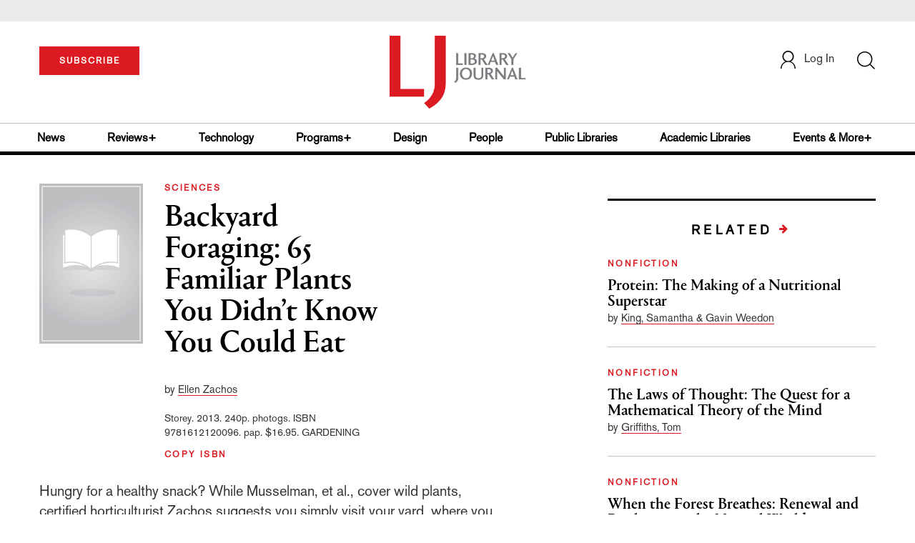

--- FILE ---
content_type: text/html; charset=utf-8
request_url: https://www.google.com/recaptcha/api2/anchor?ar=1&k=6Le9jGEUAAAAACT1ef5qtJgtOLcmDi4oBG0aotm8&co=aHR0cHM6Ly93d3cubGlicmFyeWpvdXJuYWwuY29tOjQ0Mw..&hl=en&v=N67nZn4AqZkNcbeMu4prBgzg&size=normal&anchor-ms=20000&execute-ms=30000&cb=v3sba2i02iky
body_size: 49540
content:
<!DOCTYPE HTML><html dir="ltr" lang="en"><head><meta http-equiv="Content-Type" content="text/html; charset=UTF-8">
<meta http-equiv="X-UA-Compatible" content="IE=edge">
<title>reCAPTCHA</title>
<style type="text/css">
/* cyrillic-ext */
@font-face {
  font-family: 'Roboto';
  font-style: normal;
  font-weight: 400;
  font-stretch: 100%;
  src: url(//fonts.gstatic.com/s/roboto/v48/KFO7CnqEu92Fr1ME7kSn66aGLdTylUAMa3GUBHMdazTgWw.woff2) format('woff2');
  unicode-range: U+0460-052F, U+1C80-1C8A, U+20B4, U+2DE0-2DFF, U+A640-A69F, U+FE2E-FE2F;
}
/* cyrillic */
@font-face {
  font-family: 'Roboto';
  font-style: normal;
  font-weight: 400;
  font-stretch: 100%;
  src: url(//fonts.gstatic.com/s/roboto/v48/KFO7CnqEu92Fr1ME7kSn66aGLdTylUAMa3iUBHMdazTgWw.woff2) format('woff2');
  unicode-range: U+0301, U+0400-045F, U+0490-0491, U+04B0-04B1, U+2116;
}
/* greek-ext */
@font-face {
  font-family: 'Roboto';
  font-style: normal;
  font-weight: 400;
  font-stretch: 100%;
  src: url(//fonts.gstatic.com/s/roboto/v48/KFO7CnqEu92Fr1ME7kSn66aGLdTylUAMa3CUBHMdazTgWw.woff2) format('woff2');
  unicode-range: U+1F00-1FFF;
}
/* greek */
@font-face {
  font-family: 'Roboto';
  font-style: normal;
  font-weight: 400;
  font-stretch: 100%;
  src: url(//fonts.gstatic.com/s/roboto/v48/KFO7CnqEu92Fr1ME7kSn66aGLdTylUAMa3-UBHMdazTgWw.woff2) format('woff2');
  unicode-range: U+0370-0377, U+037A-037F, U+0384-038A, U+038C, U+038E-03A1, U+03A3-03FF;
}
/* math */
@font-face {
  font-family: 'Roboto';
  font-style: normal;
  font-weight: 400;
  font-stretch: 100%;
  src: url(//fonts.gstatic.com/s/roboto/v48/KFO7CnqEu92Fr1ME7kSn66aGLdTylUAMawCUBHMdazTgWw.woff2) format('woff2');
  unicode-range: U+0302-0303, U+0305, U+0307-0308, U+0310, U+0312, U+0315, U+031A, U+0326-0327, U+032C, U+032F-0330, U+0332-0333, U+0338, U+033A, U+0346, U+034D, U+0391-03A1, U+03A3-03A9, U+03B1-03C9, U+03D1, U+03D5-03D6, U+03F0-03F1, U+03F4-03F5, U+2016-2017, U+2034-2038, U+203C, U+2040, U+2043, U+2047, U+2050, U+2057, U+205F, U+2070-2071, U+2074-208E, U+2090-209C, U+20D0-20DC, U+20E1, U+20E5-20EF, U+2100-2112, U+2114-2115, U+2117-2121, U+2123-214F, U+2190, U+2192, U+2194-21AE, U+21B0-21E5, U+21F1-21F2, U+21F4-2211, U+2213-2214, U+2216-22FF, U+2308-230B, U+2310, U+2319, U+231C-2321, U+2336-237A, U+237C, U+2395, U+239B-23B7, U+23D0, U+23DC-23E1, U+2474-2475, U+25AF, U+25B3, U+25B7, U+25BD, U+25C1, U+25CA, U+25CC, U+25FB, U+266D-266F, U+27C0-27FF, U+2900-2AFF, U+2B0E-2B11, U+2B30-2B4C, U+2BFE, U+3030, U+FF5B, U+FF5D, U+1D400-1D7FF, U+1EE00-1EEFF;
}
/* symbols */
@font-face {
  font-family: 'Roboto';
  font-style: normal;
  font-weight: 400;
  font-stretch: 100%;
  src: url(//fonts.gstatic.com/s/roboto/v48/KFO7CnqEu92Fr1ME7kSn66aGLdTylUAMaxKUBHMdazTgWw.woff2) format('woff2');
  unicode-range: U+0001-000C, U+000E-001F, U+007F-009F, U+20DD-20E0, U+20E2-20E4, U+2150-218F, U+2190, U+2192, U+2194-2199, U+21AF, U+21E6-21F0, U+21F3, U+2218-2219, U+2299, U+22C4-22C6, U+2300-243F, U+2440-244A, U+2460-24FF, U+25A0-27BF, U+2800-28FF, U+2921-2922, U+2981, U+29BF, U+29EB, U+2B00-2BFF, U+4DC0-4DFF, U+FFF9-FFFB, U+10140-1018E, U+10190-1019C, U+101A0, U+101D0-101FD, U+102E0-102FB, U+10E60-10E7E, U+1D2C0-1D2D3, U+1D2E0-1D37F, U+1F000-1F0FF, U+1F100-1F1AD, U+1F1E6-1F1FF, U+1F30D-1F30F, U+1F315, U+1F31C, U+1F31E, U+1F320-1F32C, U+1F336, U+1F378, U+1F37D, U+1F382, U+1F393-1F39F, U+1F3A7-1F3A8, U+1F3AC-1F3AF, U+1F3C2, U+1F3C4-1F3C6, U+1F3CA-1F3CE, U+1F3D4-1F3E0, U+1F3ED, U+1F3F1-1F3F3, U+1F3F5-1F3F7, U+1F408, U+1F415, U+1F41F, U+1F426, U+1F43F, U+1F441-1F442, U+1F444, U+1F446-1F449, U+1F44C-1F44E, U+1F453, U+1F46A, U+1F47D, U+1F4A3, U+1F4B0, U+1F4B3, U+1F4B9, U+1F4BB, U+1F4BF, U+1F4C8-1F4CB, U+1F4D6, U+1F4DA, U+1F4DF, U+1F4E3-1F4E6, U+1F4EA-1F4ED, U+1F4F7, U+1F4F9-1F4FB, U+1F4FD-1F4FE, U+1F503, U+1F507-1F50B, U+1F50D, U+1F512-1F513, U+1F53E-1F54A, U+1F54F-1F5FA, U+1F610, U+1F650-1F67F, U+1F687, U+1F68D, U+1F691, U+1F694, U+1F698, U+1F6AD, U+1F6B2, U+1F6B9-1F6BA, U+1F6BC, U+1F6C6-1F6CF, U+1F6D3-1F6D7, U+1F6E0-1F6EA, U+1F6F0-1F6F3, U+1F6F7-1F6FC, U+1F700-1F7FF, U+1F800-1F80B, U+1F810-1F847, U+1F850-1F859, U+1F860-1F887, U+1F890-1F8AD, U+1F8B0-1F8BB, U+1F8C0-1F8C1, U+1F900-1F90B, U+1F93B, U+1F946, U+1F984, U+1F996, U+1F9E9, U+1FA00-1FA6F, U+1FA70-1FA7C, U+1FA80-1FA89, U+1FA8F-1FAC6, U+1FACE-1FADC, U+1FADF-1FAE9, U+1FAF0-1FAF8, U+1FB00-1FBFF;
}
/* vietnamese */
@font-face {
  font-family: 'Roboto';
  font-style: normal;
  font-weight: 400;
  font-stretch: 100%;
  src: url(//fonts.gstatic.com/s/roboto/v48/KFO7CnqEu92Fr1ME7kSn66aGLdTylUAMa3OUBHMdazTgWw.woff2) format('woff2');
  unicode-range: U+0102-0103, U+0110-0111, U+0128-0129, U+0168-0169, U+01A0-01A1, U+01AF-01B0, U+0300-0301, U+0303-0304, U+0308-0309, U+0323, U+0329, U+1EA0-1EF9, U+20AB;
}
/* latin-ext */
@font-face {
  font-family: 'Roboto';
  font-style: normal;
  font-weight: 400;
  font-stretch: 100%;
  src: url(//fonts.gstatic.com/s/roboto/v48/KFO7CnqEu92Fr1ME7kSn66aGLdTylUAMa3KUBHMdazTgWw.woff2) format('woff2');
  unicode-range: U+0100-02BA, U+02BD-02C5, U+02C7-02CC, U+02CE-02D7, U+02DD-02FF, U+0304, U+0308, U+0329, U+1D00-1DBF, U+1E00-1E9F, U+1EF2-1EFF, U+2020, U+20A0-20AB, U+20AD-20C0, U+2113, U+2C60-2C7F, U+A720-A7FF;
}
/* latin */
@font-face {
  font-family: 'Roboto';
  font-style: normal;
  font-weight: 400;
  font-stretch: 100%;
  src: url(//fonts.gstatic.com/s/roboto/v48/KFO7CnqEu92Fr1ME7kSn66aGLdTylUAMa3yUBHMdazQ.woff2) format('woff2');
  unicode-range: U+0000-00FF, U+0131, U+0152-0153, U+02BB-02BC, U+02C6, U+02DA, U+02DC, U+0304, U+0308, U+0329, U+2000-206F, U+20AC, U+2122, U+2191, U+2193, U+2212, U+2215, U+FEFF, U+FFFD;
}
/* cyrillic-ext */
@font-face {
  font-family: 'Roboto';
  font-style: normal;
  font-weight: 500;
  font-stretch: 100%;
  src: url(//fonts.gstatic.com/s/roboto/v48/KFO7CnqEu92Fr1ME7kSn66aGLdTylUAMa3GUBHMdazTgWw.woff2) format('woff2');
  unicode-range: U+0460-052F, U+1C80-1C8A, U+20B4, U+2DE0-2DFF, U+A640-A69F, U+FE2E-FE2F;
}
/* cyrillic */
@font-face {
  font-family: 'Roboto';
  font-style: normal;
  font-weight: 500;
  font-stretch: 100%;
  src: url(//fonts.gstatic.com/s/roboto/v48/KFO7CnqEu92Fr1ME7kSn66aGLdTylUAMa3iUBHMdazTgWw.woff2) format('woff2');
  unicode-range: U+0301, U+0400-045F, U+0490-0491, U+04B0-04B1, U+2116;
}
/* greek-ext */
@font-face {
  font-family: 'Roboto';
  font-style: normal;
  font-weight: 500;
  font-stretch: 100%;
  src: url(//fonts.gstatic.com/s/roboto/v48/KFO7CnqEu92Fr1ME7kSn66aGLdTylUAMa3CUBHMdazTgWw.woff2) format('woff2');
  unicode-range: U+1F00-1FFF;
}
/* greek */
@font-face {
  font-family: 'Roboto';
  font-style: normal;
  font-weight: 500;
  font-stretch: 100%;
  src: url(//fonts.gstatic.com/s/roboto/v48/KFO7CnqEu92Fr1ME7kSn66aGLdTylUAMa3-UBHMdazTgWw.woff2) format('woff2');
  unicode-range: U+0370-0377, U+037A-037F, U+0384-038A, U+038C, U+038E-03A1, U+03A3-03FF;
}
/* math */
@font-face {
  font-family: 'Roboto';
  font-style: normal;
  font-weight: 500;
  font-stretch: 100%;
  src: url(//fonts.gstatic.com/s/roboto/v48/KFO7CnqEu92Fr1ME7kSn66aGLdTylUAMawCUBHMdazTgWw.woff2) format('woff2');
  unicode-range: U+0302-0303, U+0305, U+0307-0308, U+0310, U+0312, U+0315, U+031A, U+0326-0327, U+032C, U+032F-0330, U+0332-0333, U+0338, U+033A, U+0346, U+034D, U+0391-03A1, U+03A3-03A9, U+03B1-03C9, U+03D1, U+03D5-03D6, U+03F0-03F1, U+03F4-03F5, U+2016-2017, U+2034-2038, U+203C, U+2040, U+2043, U+2047, U+2050, U+2057, U+205F, U+2070-2071, U+2074-208E, U+2090-209C, U+20D0-20DC, U+20E1, U+20E5-20EF, U+2100-2112, U+2114-2115, U+2117-2121, U+2123-214F, U+2190, U+2192, U+2194-21AE, U+21B0-21E5, U+21F1-21F2, U+21F4-2211, U+2213-2214, U+2216-22FF, U+2308-230B, U+2310, U+2319, U+231C-2321, U+2336-237A, U+237C, U+2395, U+239B-23B7, U+23D0, U+23DC-23E1, U+2474-2475, U+25AF, U+25B3, U+25B7, U+25BD, U+25C1, U+25CA, U+25CC, U+25FB, U+266D-266F, U+27C0-27FF, U+2900-2AFF, U+2B0E-2B11, U+2B30-2B4C, U+2BFE, U+3030, U+FF5B, U+FF5D, U+1D400-1D7FF, U+1EE00-1EEFF;
}
/* symbols */
@font-face {
  font-family: 'Roboto';
  font-style: normal;
  font-weight: 500;
  font-stretch: 100%;
  src: url(//fonts.gstatic.com/s/roboto/v48/KFO7CnqEu92Fr1ME7kSn66aGLdTylUAMaxKUBHMdazTgWw.woff2) format('woff2');
  unicode-range: U+0001-000C, U+000E-001F, U+007F-009F, U+20DD-20E0, U+20E2-20E4, U+2150-218F, U+2190, U+2192, U+2194-2199, U+21AF, U+21E6-21F0, U+21F3, U+2218-2219, U+2299, U+22C4-22C6, U+2300-243F, U+2440-244A, U+2460-24FF, U+25A0-27BF, U+2800-28FF, U+2921-2922, U+2981, U+29BF, U+29EB, U+2B00-2BFF, U+4DC0-4DFF, U+FFF9-FFFB, U+10140-1018E, U+10190-1019C, U+101A0, U+101D0-101FD, U+102E0-102FB, U+10E60-10E7E, U+1D2C0-1D2D3, U+1D2E0-1D37F, U+1F000-1F0FF, U+1F100-1F1AD, U+1F1E6-1F1FF, U+1F30D-1F30F, U+1F315, U+1F31C, U+1F31E, U+1F320-1F32C, U+1F336, U+1F378, U+1F37D, U+1F382, U+1F393-1F39F, U+1F3A7-1F3A8, U+1F3AC-1F3AF, U+1F3C2, U+1F3C4-1F3C6, U+1F3CA-1F3CE, U+1F3D4-1F3E0, U+1F3ED, U+1F3F1-1F3F3, U+1F3F5-1F3F7, U+1F408, U+1F415, U+1F41F, U+1F426, U+1F43F, U+1F441-1F442, U+1F444, U+1F446-1F449, U+1F44C-1F44E, U+1F453, U+1F46A, U+1F47D, U+1F4A3, U+1F4B0, U+1F4B3, U+1F4B9, U+1F4BB, U+1F4BF, U+1F4C8-1F4CB, U+1F4D6, U+1F4DA, U+1F4DF, U+1F4E3-1F4E6, U+1F4EA-1F4ED, U+1F4F7, U+1F4F9-1F4FB, U+1F4FD-1F4FE, U+1F503, U+1F507-1F50B, U+1F50D, U+1F512-1F513, U+1F53E-1F54A, U+1F54F-1F5FA, U+1F610, U+1F650-1F67F, U+1F687, U+1F68D, U+1F691, U+1F694, U+1F698, U+1F6AD, U+1F6B2, U+1F6B9-1F6BA, U+1F6BC, U+1F6C6-1F6CF, U+1F6D3-1F6D7, U+1F6E0-1F6EA, U+1F6F0-1F6F3, U+1F6F7-1F6FC, U+1F700-1F7FF, U+1F800-1F80B, U+1F810-1F847, U+1F850-1F859, U+1F860-1F887, U+1F890-1F8AD, U+1F8B0-1F8BB, U+1F8C0-1F8C1, U+1F900-1F90B, U+1F93B, U+1F946, U+1F984, U+1F996, U+1F9E9, U+1FA00-1FA6F, U+1FA70-1FA7C, U+1FA80-1FA89, U+1FA8F-1FAC6, U+1FACE-1FADC, U+1FADF-1FAE9, U+1FAF0-1FAF8, U+1FB00-1FBFF;
}
/* vietnamese */
@font-face {
  font-family: 'Roboto';
  font-style: normal;
  font-weight: 500;
  font-stretch: 100%;
  src: url(//fonts.gstatic.com/s/roboto/v48/KFO7CnqEu92Fr1ME7kSn66aGLdTylUAMa3OUBHMdazTgWw.woff2) format('woff2');
  unicode-range: U+0102-0103, U+0110-0111, U+0128-0129, U+0168-0169, U+01A0-01A1, U+01AF-01B0, U+0300-0301, U+0303-0304, U+0308-0309, U+0323, U+0329, U+1EA0-1EF9, U+20AB;
}
/* latin-ext */
@font-face {
  font-family: 'Roboto';
  font-style: normal;
  font-weight: 500;
  font-stretch: 100%;
  src: url(//fonts.gstatic.com/s/roboto/v48/KFO7CnqEu92Fr1ME7kSn66aGLdTylUAMa3KUBHMdazTgWw.woff2) format('woff2');
  unicode-range: U+0100-02BA, U+02BD-02C5, U+02C7-02CC, U+02CE-02D7, U+02DD-02FF, U+0304, U+0308, U+0329, U+1D00-1DBF, U+1E00-1E9F, U+1EF2-1EFF, U+2020, U+20A0-20AB, U+20AD-20C0, U+2113, U+2C60-2C7F, U+A720-A7FF;
}
/* latin */
@font-face {
  font-family: 'Roboto';
  font-style: normal;
  font-weight: 500;
  font-stretch: 100%;
  src: url(//fonts.gstatic.com/s/roboto/v48/KFO7CnqEu92Fr1ME7kSn66aGLdTylUAMa3yUBHMdazQ.woff2) format('woff2');
  unicode-range: U+0000-00FF, U+0131, U+0152-0153, U+02BB-02BC, U+02C6, U+02DA, U+02DC, U+0304, U+0308, U+0329, U+2000-206F, U+20AC, U+2122, U+2191, U+2193, U+2212, U+2215, U+FEFF, U+FFFD;
}
/* cyrillic-ext */
@font-face {
  font-family: 'Roboto';
  font-style: normal;
  font-weight: 900;
  font-stretch: 100%;
  src: url(//fonts.gstatic.com/s/roboto/v48/KFO7CnqEu92Fr1ME7kSn66aGLdTylUAMa3GUBHMdazTgWw.woff2) format('woff2');
  unicode-range: U+0460-052F, U+1C80-1C8A, U+20B4, U+2DE0-2DFF, U+A640-A69F, U+FE2E-FE2F;
}
/* cyrillic */
@font-face {
  font-family: 'Roboto';
  font-style: normal;
  font-weight: 900;
  font-stretch: 100%;
  src: url(//fonts.gstatic.com/s/roboto/v48/KFO7CnqEu92Fr1ME7kSn66aGLdTylUAMa3iUBHMdazTgWw.woff2) format('woff2');
  unicode-range: U+0301, U+0400-045F, U+0490-0491, U+04B0-04B1, U+2116;
}
/* greek-ext */
@font-face {
  font-family: 'Roboto';
  font-style: normal;
  font-weight: 900;
  font-stretch: 100%;
  src: url(//fonts.gstatic.com/s/roboto/v48/KFO7CnqEu92Fr1ME7kSn66aGLdTylUAMa3CUBHMdazTgWw.woff2) format('woff2');
  unicode-range: U+1F00-1FFF;
}
/* greek */
@font-face {
  font-family: 'Roboto';
  font-style: normal;
  font-weight: 900;
  font-stretch: 100%;
  src: url(//fonts.gstatic.com/s/roboto/v48/KFO7CnqEu92Fr1ME7kSn66aGLdTylUAMa3-UBHMdazTgWw.woff2) format('woff2');
  unicode-range: U+0370-0377, U+037A-037F, U+0384-038A, U+038C, U+038E-03A1, U+03A3-03FF;
}
/* math */
@font-face {
  font-family: 'Roboto';
  font-style: normal;
  font-weight: 900;
  font-stretch: 100%;
  src: url(//fonts.gstatic.com/s/roboto/v48/KFO7CnqEu92Fr1ME7kSn66aGLdTylUAMawCUBHMdazTgWw.woff2) format('woff2');
  unicode-range: U+0302-0303, U+0305, U+0307-0308, U+0310, U+0312, U+0315, U+031A, U+0326-0327, U+032C, U+032F-0330, U+0332-0333, U+0338, U+033A, U+0346, U+034D, U+0391-03A1, U+03A3-03A9, U+03B1-03C9, U+03D1, U+03D5-03D6, U+03F0-03F1, U+03F4-03F5, U+2016-2017, U+2034-2038, U+203C, U+2040, U+2043, U+2047, U+2050, U+2057, U+205F, U+2070-2071, U+2074-208E, U+2090-209C, U+20D0-20DC, U+20E1, U+20E5-20EF, U+2100-2112, U+2114-2115, U+2117-2121, U+2123-214F, U+2190, U+2192, U+2194-21AE, U+21B0-21E5, U+21F1-21F2, U+21F4-2211, U+2213-2214, U+2216-22FF, U+2308-230B, U+2310, U+2319, U+231C-2321, U+2336-237A, U+237C, U+2395, U+239B-23B7, U+23D0, U+23DC-23E1, U+2474-2475, U+25AF, U+25B3, U+25B7, U+25BD, U+25C1, U+25CA, U+25CC, U+25FB, U+266D-266F, U+27C0-27FF, U+2900-2AFF, U+2B0E-2B11, U+2B30-2B4C, U+2BFE, U+3030, U+FF5B, U+FF5D, U+1D400-1D7FF, U+1EE00-1EEFF;
}
/* symbols */
@font-face {
  font-family: 'Roboto';
  font-style: normal;
  font-weight: 900;
  font-stretch: 100%;
  src: url(//fonts.gstatic.com/s/roboto/v48/KFO7CnqEu92Fr1ME7kSn66aGLdTylUAMaxKUBHMdazTgWw.woff2) format('woff2');
  unicode-range: U+0001-000C, U+000E-001F, U+007F-009F, U+20DD-20E0, U+20E2-20E4, U+2150-218F, U+2190, U+2192, U+2194-2199, U+21AF, U+21E6-21F0, U+21F3, U+2218-2219, U+2299, U+22C4-22C6, U+2300-243F, U+2440-244A, U+2460-24FF, U+25A0-27BF, U+2800-28FF, U+2921-2922, U+2981, U+29BF, U+29EB, U+2B00-2BFF, U+4DC0-4DFF, U+FFF9-FFFB, U+10140-1018E, U+10190-1019C, U+101A0, U+101D0-101FD, U+102E0-102FB, U+10E60-10E7E, U+1D2C0-1D2D3, U+1D2E0-1D37F, U+1F000-1F0FF, U+1F100-1F1AD, U+1F1E6-1F1FF, U+1F30D-1F30F, U+1F315, U+1F31C, U+1F31E, U+1F320-1F32C, U+1F336, U+1F378, U+1F37D, U+1F382, U+1F393-1F39F, U+1F3A7-1F3A8, U+1F3AC-1F3AF, U+1F3C2, U+1F3C4-1F3C6, U+1F3CA-1F3CE, U+1F3D4-1F3E0, U+1F3ED, U+1F3F1-1F3F3, U+1F3F5-1F3F7, U+1F408, U+1F415, U+1F41F, U+1F426, U+1F43F, U+1F441-1F442, U+1F444, U+1F446-1F449, U+1F44C-1F44E, U+1F453, U+1F46A, U+1F47D, U+1F4A3, U+1F4B0, U+1F4B3, U+1F4B9, U+1F4BB, U+1F4BF, U+1F4C8-1F4CB, U+1F4D6, U+1F4DA, U+1F4DF, U+1F4E3-1F4E6, U+1F4EA-1F4ED, U+1F4F7, U+1F4F9-1F4FB, U+1F4FD-1F4FE, U+1F503, U+1F507-1F50B, U+1F50D, U+1F512-1F513, U+1F53E-1F54A, U+1F54F-1F5FA, U+1F610, U+1F650-1F67F, U+1F687, U+1F68D, U+1F691, U+1F694, U+1F698, U+1F6AD, U+1F6B2, U+1F6B9-1F6BA, U+1F6BC, U+1F6C6-1F6CF, U+1F6D3-1F6D7, U+1F6E0-1F6EA, U+1F6F0-1F6F3, U+1F6F7-1F6FC, U+1F700-1F7FF, U+1F800-1F80B, U+1F810-1F847, U+1F850-1F859, U+1F860-1F887, U+1F890-1F8AD, U+1F8B0-1F8BB, U+1F8C0-1F8C1, U+1F900-1F90B, U+1F93B, U+1F946, U+1F984, U+1F996, U+1F9E9, U+1FA00-1FA6F, U+1FA70-1FA7C, U+1FA80-1FA89, U+1FA8F-1FAC6, U+1FACE-1FADC, U+1FADF-1FAE9, U+1FAF0-1FAF8, U+1FB00-1FBFF;
}
/* vietnamese */
@font-face {
  font-family: 'Roboto';
  font-style: normal;
  font-weight: 900;
  font-stretch: 100%;
  src: url(//fonts.gstatic.com/s/roboto/v48/KFO7CnqEu92Fr1ME7kSn66aGLdTylUAMa3OUBHMdazTgWw.woff2) format('woff2');
  unicode-range: U+0102-0103, U+0110-0111, U+0128-0129, U+0168-0169, U+01A0-01A1, U+01AF-01B0, U+0300-0301, U+0303-0304, U+0308-0309, U+0323, U+0329, U+1EA0-1EF9, U+20AB;
}
/* latin-ext */
@font-face {
  font-family: 'Roboto';
  font-style: normal;
  font-weight: 900;
  font-stretch: 100%;
  src: url(//fonts.gstatic.com/s/roboto/v48/KFO7CnqEu92Fr1ME7kSn66aGLdTylUAMa3KUBHMdazTgWw.woff2) format('woff2');
  unicode-range: U+0100-02BA, U+02BD-02C5, U+02C7-02CC, U+02CE-02D7, U+02DD-02FF, U+0304, U+0308, U+0329, U+1D00-1DBF, U+1E00-1E9F, U+1EF2-1EFF, U+2020, U+20A0-20AB, U+20AD-20C0, U+2113, U+2C60-2C7F, U+A720-A7FF;
}
/* latin */
@font-face {
  font-family: 'Roboto';
  font-style: normal;
  font-weight: 900;
  font-stretch: 100%;
  src: url(//fonts.gstatic.com/s/roboto/v48/KFO7CnqEu92Fr1ME7kSn66aGLdTylUAMa3yUBHMdazQ.woff2) format('woff2');
  unicode-range: U+0000-00FF, U+0131, U+0152-0153, U+02BB-02BC, U+02C6, U+02DA, U+02DC, U+0304, U+0308, U+0329, U+2000-206F, U+20AC, U+2122, U+2191, U+2193, U+2212, U+2215, U+FEFF, U+FFFD;
}

</style>
<link rel="stylesheet" type="text/css" href="https://www.gstatic.com/recaptcha/releases/N67nZn4AqZkNcbeMu4prBgzg/styles__ltr.css">
<script nonce="5FHP-97z84vGaKBTQG_SFQ" type="text/javascript">window['__recaptcha_api'] = 'https://www.google.com/recaptcha/api2/';</script>
<script type="text/javascript" src="https://www.gstatic.com/recaptcha/releases/N67nZn4AqZkNcbeMu4prBgzg/recaptcha__en.js" nonce="5FHP-97z84vGaKBTQG_SFQ">
      
    </script></head>
<body><div id="rc-anchor-alert" class="rc-anchor-alert"></div>
<input type="hidden" id="recaptcha-token" value="[base64]">
<script type="text/javascript" nonce="5FHP-97z84vGaKBTQG_SFQ">
      recaptcha.anchor.Main.init("[\x22ainput\x22,[\x22bgdata\x22,\x22\x22,\[base64]/[base64]/MjU1Ong/[base64]/[base64]/[base64]/[base64]/[base64]/[base64]/[base64]/[base64]/[base64]/[base64]/[base64]/[base64]/[base64]/[base64]/[base64]\\u003d\x22,\[base64]\\u003d\\u003d\x22,\[base64]/woPDhMOTwoQnwoHDmMKhwrbCp8KIVT4TwpbChlHDmGoiwqvCjMKZwpY/CMKjw5dcE8KAwrMMPMKVwqDCpcKSTMOkFcKLw4nCnUrDhsKNw6onXcOBKsK/XsOSw6nCrcOcLcOyYy7DoCQsw4V1w6LDqMOIO8O4EMOYAsOKH1MGRQPCjxjCm8KVNwpew6cVw6PDlUNDHxLCvjhMZsOLEsOBw4nDqsO0wpPCtATCr2TDil9Pw4fCtifCpMOYwp3DkiDDpcKlwpd/w7lvw60Lw7oqORnCogfDtXQtw4HCixNmG8OMwoUUwo5pA8K/w7zCnMOtGsKtwrjDhQPCijTCrQLDhsKzEys+wqlAfWIOwoHDvGoREz/Cg8KLIcKZJUHDgcOwV8O9csKSU1XDhxHCvMOzWlU2bsOcR8KBwrnDjUvDo2Ugwp7DlMOXcMO/w43Cj3/[base64]/WAnCicKnwoIpwrB3wqrCvsKIw5rDilJzazB9w4hFG0kFRCPDqsKwwqt4bVNWc0Qhwr3CnH/DqXzDlhfCpj/Do8K8QCoFw7XDnh1Uw4TChcOYAhfDhcOXeMKBwpx3SsKQw5BVOCbDlG7DnXfDoFpXwrhVw6crUMKvw7kfwqtPMhVhw4HCtjnDjWEvw6xqUCnClcKxfDIJwokGS8OadsOawp3DucKiaV1swqIPwr0oK8Otw5I9G8K/[base64]/[base64]/[base64]/Ck8KKw74HIAHDv8OfakpBA8K1wr7ClsKHw4vDnMOawqHCr8Oewr/CtQxsK8KVwqwpdhgMwr/DhT7Cs8KEwovDrMODVsKVwoPCssK9wpjDiQFgwqMMf8OIwrFzwqxNw4HDtcOYE23CrVXCmG58w4EMVcOlwqPDucKyW8Oaw4nCncKew58UMBrDj8KjwpPCj8OdekLDoV19w5fDkS0gwojCsXHCoAUDfVR2Z8ORPkJ/W0rCvVHCssO8wozCjMOWFBDClk/[base64]/w4LDjxUiYcKPOsOyPWYgJUxYD1sEdwrChRjDuyfCgcKEwpU+wrfDrsOTZmoDUy11wodTCcOHwpXDhsORwpRTRcKqw5ggXMOKwq49WMOWFFHCrsKuWBXCssOYFE8IBsOtw4JGTFtnF3TCucO6YGUuFBDCtGMcw5/[base64]/DlXzCn8OaaMKwwp0sRwHDisOAEMOFwpFmwrVLw4AbMsKJfUF2wqx0w4saMsKBw47Ci0oGZcK0bjlCwpXDjcOfwp4Tw4hkw6EXw6/DisO8E8OAPcKgwoxMwoLCn3DClsOcHlV4T8O4HcKbUFRnDEjCqsO/dsKFw48EP8KxwoVuwqJTwqUze8KgwozCgcOdwo4gF8KMY8OSbiLDg8KnwqjDrcKawqLDv2lNHsK2wq/CtXQuw4PDocOWPcONw6XClMOHV35Uw6XCrh8VwqrCoMKbYFAaW8KgQDbDgsO2wq/[base64]/w6bCog4xwp/DsMKKE8KmKMK/QhHDgEFRcyXDhmTCjgTCgCwNwoMxMcOSwoMEN8OUKcKcA8O5wqZoGzXDpcK8w4RVNsO1w4ZCwrXClkxzwp3DiSRdc1tiCQzCo8KSw4dWwrnDoMO/w5Zfw6HCsUILw7pTRMK7McKtTsKKw4vDj8KOGhnDkxo7wrcZwp88wpU1w6xbacOhw5TChzktTsOMDWbCt8KgIX3Cs2dbf1LDmnPDhALDnsKdwpluwoBLNBXDlgMQw6DCosOGw7l3QMKQexzDlmDDnsOjw6NHc8OTw4RJR8OIwobCm8Kzw6/[base64]/[base64]/DrQTDkQ/CqMKYUWbDvsKZw4NvZgzDoxfDkjvDhS/CkF4cwqjCsMOieVpcwp8Cwo/Dj8OKwp0jJsKLasKtw4Yzwqp+WMKaw6HCvcO3w59wd8O1QhLCizLDjMK9bVzCizl8AMONw54vw5rCnMKSCy7Con8AO8KQM8K5DB8Mw7kLH8KWG8OJVcO/wo1YwopbesOfw649BBcpwrplY8O3wrUXw7U2w5DDsUZrXcO3woIEw78ew6HCsMOVwoPClsOpT8K0XBocw75gZsOjwqHCrg/DksKwwpDCu8KgFQHDn0DCmcKoX8OmNlUeMlkWw4vDpcOuw7wdwodIw51iw6tEJHBeNmksw7fCg0ZEKsOFwpjCvcK0VQDDqcKgdUkswq5pNMOLwrbDo8OVw451B0c/wo9be8KaERPDqMKfwqorwoDCj8OcFcKWT8O4NsOtXcKGwqPDssOTwpjDrhXCuMOXd8OBwrAKI3XCoDDCg8OWwrfDvsKXw7nDln/DhsKvw7wwCMKyPMKMdVVMw5EDw79GeTw2VcOdXwPCpADDt8OSFVHDkCrCiFRfP8KtwqfDmsOCwpNGw4Q0wo54XMOuT8KDRsKuwpZ2IMKdwoAIOgfCnMOiMMKbwrPCuMO/MsKNARrCp0Ztw5xlCifCjHZgecK4wpfCvD/[base64]/DpcK7A8KGw7lLw4l0w5JhDcO2w6nCj8Ofw5bCh8OhwosxSMOFLXzClABswqIfw4JJLcK4Bh5cDQzCucK3SAdUGmdIwqAcwrHClzjCmGRvwqA8L8O/[base64]/w6fDmUHDm8OxwrnCucKRwqx3bsOiwrvCmjs0w4/DrsOjXCrDgEsbP3/CiwHDlsKfwqhiL2XDuEjDp8KewoMlwrnCj1nDgR9ew4jCijvDhsOpMXd7AE3ClWTDqsOwwp7DtMKofnfCq2/[base64]/w5/[base64]/ClcOWw5bCn8KYJMKuw6YgMljCh2BpJQjDg8OePybDrn7DvFRfwqdVeTvDsnIjw5zDki8OwrXCksOVw6XClzPDlsKMwpIbwr/[base64]/[base64]/CjcK4WE0CbsK8w5NnFW5dwpxCw5gLAVA7woPCh2DDqEpMZMKJcR/DqsO4MQ5KMEfCtMO5wqTCihMFUcOlw4rCmBlNLXXDvgrDl1t9wpBPDsK8w4rCmcK3NyYEw6rCiT7Cgjd8wowHw7LCrXkMSl0cwprCsMK8K8KkIjPCjVjDtsKKwpnDuk4eTsO6RVrDjiLCmcOAwqFtfC/[base64]/CvFLDocO2D8OuaQsCccK8TsO3D23DqTTCpMKIWjnDvcOZw7nCqCIMRsO/asOqw6V3ecORw5LCoRMsw5jCsMOrFgbDmB/Cl8KMw7vDkC/DrmEjVcOQGDjDl3LCksOww5tARcKtdUsaFsO4w4/[base64]/[base64]/DoArCvirCl3N/w7DChMO9NWbCmXl+U33DqxLDphJdwoxUw53CnsKAw5/Cqw7DgsK+w5rCnMOIw7V0P8OHBcOaMDNzNmVafsKZw5NywrQ4woQkw44aw4NBw7AHw53Dk8O0AQpUwrFzf0LDksKFHcKAw5nCt8K/bsOhBXrDmgXCksOnYhzCh8OnwpzCu8OiPMOXbMOvYcK9bRTCrMKvVglowrRjNsKXw7EewrjCrMKuLA8Cwqo3QcK6f8KiEjnCkULDicKHHsO1S8Obf8KGal9Cw7kowpk5w4dVY8KTwqnCtkfDu8OAw53ClMOhw67CvsKqw5DCncOgw5/DhwlvfnlqSsK8wow6fXfCjxzCuyjDjcKfQcO7w5AEW8OyLsKbCMKAdmBoNMOlF1JxKgTCsA3DgRcwA8Oiw7TDtsOWw7Q2KGrDqRgjw7PDnB/[base64]/YBjCgR/CoMOqZ2U6w45mwq5FwpvDu0w6YU0UIMO1w6hhUi/Cm8OBVcK2AcKzw6xqw4XDiQDDmGzCoCPChsKrIMK/BHpjOTFGfcKmFcOwQMKjN3EEw4zCqGjDrMKMXcKNw4jCmsOnwqwyFcKPw57CpADCqsOSwqvCvTgowqZCw4vDusKmw5XCmnjCiD4lwrfCgMKLw60aw4vDuWlNwrjCt2IeI8O8PMOvw7pKw5xAw6vCmcKLMAYFw7J/wrfCiWHDnhHDgRDDmiYMw7RjYMK6UHjDpDAEYjgkHsKXwpDCugtww43DjsOew5HDrHkdOlUYw4nDgH/CjncPAQJBfsK/wqAkcsKuw47DghgEEMOgwrPCscKMM8ORG8OjwoJFLcOOHQs4bsOjw7/Cm8KlwpZ+wp83b2zDqjrDgMOTw5vDg8OmcBdFf3UhHEvDmxbDlhHDlRZwwpHCi0HClnXChMKVw7sFw4UGOUseNsOcw5bClDdKwqbDvzZuwoXDoEUHw4ZVw7ptw7xdwqXCpMOMM8O9wqJbY3ZXw47DhiLCssKwUmxSwojCuxw2E8KZPHoVMi9tG8O/wofDpMKuXcKIwojDgwLDtVzCoDcNw6fCsDjDmhrDp8OTIUIOwoPDnjDDvQrCjcKqTRI3XcK2w7N3DjLCj8Kdw5rCp8OJesOnwoVpPClhECTCriPDgcK4L8KtYXnCk2dRbsKpwrFzwqxfwpvCvsOlwrXCvsKFUsOGPD/DgcOowq/CpFdLwr0WYsKJw7QMe8OzNg3DrHbCkXUlDcOiKk/DtMKKw6nCqRPDj3nCvMKFazJ0wojCo3/CoHjDu2NGaMKiG8OHO0PDkcK+woDDnMKnRyDCl0kOJcOMSMOpw5Eswq/[base64]/[base64]/ClMOuw4/DsHlrwr1hw7pwCsKHNlFtTCMww51dwpPCq1kpV8KSTsKDXsOdw53ClsOvAAjCusO8UsK6OcKtw6Izw5tow6/DqsOBwqoMw5zDiMKbw7g1wr7DpRTDpSEfw4YHwqlhwrfCkQwLGMK3w53DtMK1clonHcKVw7kgwoPCgXNmw6fDgMOIwoXDh8Kuw4TCoMKrDcKTwqxDwpMpwoh2w4jCij48w7fCpSPDkEDDoRRSNcODwpJGwoFTDsOEwq7DhcKTVS3CjgoCUhjCmcO1McK/[base64]/ChsKvDW/DicKaw7rDscK9w7PDv8OqNhTCmH/Di8ONwpXCp8OUQMKxw6/DtEo3MRMFQ8OjcEtlPsO3GcOXEURpwrzCnMO8c8KHaWs4woDDvFIKwo82BMK3wqLCi3Uww4UGCcKsw6fCjcOZw5DDiMK/L8KBFzp2ATXDmsONw6ZQwrNQQBkPw6zDpFjDvsKbw5HDqsOEwp7CgsOEwrU+RMKNegDCsg7DuMOBwppsPcKQJxzCuhfCmcOXw57DksOeeAPCh8OSSHzChy0RHsO1w7DDk8OUwoxTMWtRN0XCsMOSwr0dBsO9BUjDt8Kmb1nCsMO5w6V/[base64]/RsKJL8O/w7nCtHjClcOAwrAqZMOzQDYzB8O4w6fCusK9w6nCnVxlw7tkwpfCiWkAMwElw4fChn3DuVASWWsvHCxXw6TDuCN7CixUT8Kbw7kuw4zCgMOWB8OCwphBfsKROMKANntGw7bDrSPCrsKkwoTCoCzDuBXDgCwNah02YgIcRMKpwp5KwpxfCx4rw77CrRNqw5/[base64]/CuFM4w54pw63DmjzCuhcxw7rCvDllECEuZ0zDqGIVLsOjD0PCq8K5bcOqwrBGDsKtw5PChsOxw6rCuinDnW0CCmE2I1F8wrrDrTAYXgDCiCt4wq7CuMKhw5hMIMOww4rDnG0HO8KYQxjCqX3Cn2AzwqTCm8K9OE5Gw4TClijCv8ORNsKew5sVwplHw5gYcsOwHcK/[base64]/[base64]/DvcKYwrbDi8KHS1x3wqXDvsOtwq/[base64]/DqsKewo4iwrTDpgrDsWdyw5hvVsKIw7DCk23CiMKqwq7Dh8KHw7QIVcOfwog+SMKeYcKncMKmwojDmQs1w4R4Z2krJHoTVCnDgcKRcxvDi8OSOcK0w6XDnkDCicKXcDAPP8OKeWYZccOOHSXDtD5aO8KZw7XDqMKXPlvCt0fCusOdw53Cs8KHYcOxw47CoB/DocK+w4F5w4IPC1TDqAk3woUnwr1sKGdwwprDiMO2J8OcCAnDqnUdw5jCsMOJwoLCv2F4w5HCisKFdsKOLxxzQETDqmU8PsKlw7jDoRMCPhZgBwDClFbDrg0BwrUXKlHCoR7Dh3BZNsOMw4DCmnPDuMONQmhuw5xiW0N6w7/[base64]/wpV3w5ZYwqQnwqjDlcO5w4PDtlZ/Q8OuAMKHw4IIwqbCkMK4w541eScbw4DDoEA3LQ/[base64]/DvDzCmsKjw70Uw77CsBXDqwB6FFjDpkjDskAPKFzDtCPCisKDwqjDk8KUwqckAsOhHcOLwpzDlADCs2jCgg/DrhTDpD3Cn8Kow6R9wqBGw4ZQWAXCosOMw4DDuMKJw4PCkHbDnMK7w5dGIzQSwqM9w6M7chnCpMO0w5wGw4lIHDjDqsKvYcKSZH54wrIRGV7Cg8OHwqvDsMOeYlfCjB3DosOcRcKcB8KNw4HCn8OXJX5PwqHCisK+IsK9LBfDj3vDrsORw4MFHzHCnQ/Ds8O4wpvDlxUGM8OWw70owrojwoMlORJ3FE09wprDvkQ6I8OTw7NwwolXw6vCiMKIw73CgksdwqoLwrIdZ2J1wodsw4cowrrDskoXw6PCicK/[base64]/w6jDvsOpT8KGdkrDvjPCoMKxNsO4MMKSw5gVw47CkzI7XcK+w6QNw4NGwoZFw7JNw7cSw6PDn8KAcU3Dp2JTSj3CinnCjD43c2AiwqEuw6TDvMOiwqkgesK3LVVQJ8OVUsKWbMKiwqBiwq0KGsKZUR52wovCq8KawpnDkhMJa2vCkkF/JMKnNXHCv1/CrlzCmMKKJsOewo7DncOFbsOYdUrCq8Otwrp9wrINaMOhwrXCuDjCtsK/Tw9OwpYAwrPClAfDnSjCoRQ8wrxTZDzCosOmw6XDj8KQSMOCw6bCuT7CiDN9ZVnCoxQzS2F+wpnDg8OBKsK7wqsHw7zDn2DDrsO9QRjCm8OIw5PDgUI2wo1jwpzCsnTDrsOQwqwdwoAjCB/CkRjClMKbw6Bgw5rCgMKlwq/[base64]/[base64]/Cun1Twq8EWcK8NcKCwrkEw63Dj8OVfMKwDcOdASkSw7LClcKhGGgbW8KCwqdrwq7CvjDCtk/DkcOHw5MIXCpQOmxtw5VTw7IrwrV5w5pRbkRXJDfCtB0Hw5llwq9jwqPDicO3w6rConfCtcK2S2HDmizChsOOw5tjw5QaGibDm8KiHgpTd25YCAbDtUhFw6nDr8OlKMKHXMK6W3oCw4s/w5DDgsOTwrEGIcOOwpNacMODw5ECwpcPIzlgw7vCpsOXwpnCsMKKf8O3w7EzwofDt8OxwrR5woEbwrfDrVsSbT3Dq8KbQsKVw7loYMOofsK/SDLDgsOUE04dwqnClcKLScKEEUPDq0rCtMONYcOiAcOXesOTwpcUw53CklV8w5A/T8Okw7DDrsOeVVEWw6DChsOjcsKqVWI2wp1LVsOGw4p6LsOyb8O2wrYSwrnDtmNOfsKuGMKKaWDCjsOPBsKKw4LCgVNMIG4ZBGwRXT4+w4fCiCEgLMKUw5DCisOmwpDDnMOWNcK/wpjDs8OLwoPDqCpWKsOibT3ClsOIw45KwrnCpMOnMsKEezHCmRLCvkB0w7zCr8K/w5FXOUE4PsOlFHLCscOUworDk1ZLVcOuYCzDmnNvw4fCuMKBchLDhytDwpzDlhzCshJ7G0nCliMlMxEtEMOXw7LChQHCiMKYRmpbwqJJw4fCkXMsJsKaEATDsgshw4nCvwopQcKUwoLChDB0LS3CvcKUCxUrbFrCuEZPw7p3wokrbH5rw448LsOkT8K8JQw8Eh9/w43Du8K1ZUPDigQ4YwTCo2NiY8KuJcOdw4sufWZmw5Ilw6HCniDCisK0wqlcRGTDjMKOdF3CmB4iwoIrMGVqUXpQwq7DmsO5wqPChMKRw6/DuFrCnlRAJsKnw4FBdMOMKX/CnE1Lwq/[base64]/CrjrCjRotw5HDn8Orwo1AesO+w47Dk8K+wrrCpFLCvQwKDkrCncK7Ojkvw6ZDwqttwq7DvhlzZcKncko3X3HCnsKRwpjDtGNiwqsMFBs7DAc8woZSU28Lw65awqtJeSUcwr7DgMKSw5zCvsK1wrNxGMOOwq3Ct8KzED/CrEHCsMOHG8OGWMKWw6vDh8KISRplQHrCuXEEOMOOdsKsaU8BdGANwqhcwojCjcKxSStsCcKhwq3Cm8OMAsOJw4TDp8KFNhnClEtxw6AyLWhxw652w7TDmMKZL8OmDzwDd8OEwohBPQQLQ3nCksOew4cPwpPCkyDDnVY6XSUjwo1Owr/CscOOw5gtw5bCqgTCo8KkMcObw5fCi8OCBSXCpBPDssOpw68jVhZEw5kkwpsswoLCr3/CrHMtGcOORBlQwrbCiSLCnsOnCMKoAsOuKsKyw77CocKrw5Q9OzZ3w6vDjsOgw7rDkMK4w7EPY8KJZMKBw7F4wpvDvn/[base64]/DkDzDicOkwozDkSTCrMOrwrF2w6LChnfDnD4Ww7VUHsK9asKcf07DisKrwrkKPMK7ej8LRsOLwrxtw5PChnrDrcOUw7MmLFMjw5oacm1Pw7l0csOjKXbDj8KxTH/[base64]/Dq8KVB8O6PVDDicO7RsOOWMKKw6vDiMKcJE56fcOqw63CmHDCillWwp0qasKNwoDCrsKyEisZa8O5w6fDtTc8ZsK1w6jCgXLDs8O6w7xUVl95wpvDvXDClsONw5YqwqDCv8K8wrHDoFlAO0bCocKObMKiwr3CqMOww7oXwo3Cm8KOLlzDpsKBQA/[base64]/YF7ClEjDgFbCl8KeJsOkB8KZfMOQdTJlLEskwqp7GMK3w7XChF9zw7ACw4zCh8K3dMK0woV1w6nDmzvCoBAlGSjDiUPChCMfw4g5w7F8bzjChsOWw4jDk8KSw5kiwqvDsMOQwqAbw6oSaMKjDMOWOcO+csOKw7/CjsOww7nDscKDCmA1AwFewp7CscO3LQzCmFd2CcOiI8OIw4zCssK2MMO+dsKTwo7DkcOywoTDi8OLGyhzw7xOwpA7HsONQcOAQMOJw6BsN8KqDWvCm0vCmsKMwogPdXTCoSTCr8K2YsOcEcOYP8OiwqF/HMK3SRInWCXDjFzDnsKlw49NChzDrhR1EgY4VzUXZcK9wr/Ck8O/DcOZZWZuGkvClcKwNsKqXsOfwqIHXMKvwpk4Q8O9wqoYL1gUOi4aKlM6SMOfPG3CrmXCtyRNw6Rbw4TDl8OUOEZuw4NIQcKZwpzCocKgw6XCksO/w7/[base64]/CpsKvwpLCqkjCh8Onwol+KBDDv8KxQsKZw53CsiIzw73CucO4wo12WcK2wrJaV8K3OCnChcObIx/DmU3ClSjCjHzDrMOYw4c3wp7DtXRMOiZCw5bDvkvCgzJzJF80AsOWdMKGMnXDj8OvOG8ZUwTDk03DuMOqw7lvwrLDnMKgwrknw4Qqw6jCvzrDq8KOb0DCmhvCllMWw63DrMK9w75vecO9w5bCm31gw7/CtMKqwpASw4HChFRodsOjQSfDscKpBcOUw7AWw6MxAlvDrsKfLxfCr2EYw6opEMOhwoXDhX7Ci8OywqkJwqDCtSFpwr0dw5TCpDTDnGLCusKkwrrCoXzDmsKlw57DssOLw4RFwrLDmiteDFUTwoETW8KZbMKlKsOOwrJ9WhXCvyDDsy/DgMOWM2PDlMOnwq7CuR5Fw5PCqcOvRSDCsGIVSMORVxDDlG0VGnRWJcO5OR85R3jDkkjDtxTDhsKvw7zDj8OUTcOsEFXDhcKDahFWNsOdw7RnHAbDtyofB8Ojw4jDlcOkS8KLwqjClFDDgsKzw7gUwoHDhyrDrcO5wpJawoMBwprDjcKOHMKKw5MjwqnDiA/DsRJ9wpfDvA3CvCLDr8OfD8OHc8OzCD5/wqFOwowFwpXDrQdOag0vwqhAAsKMDVwpwqDCvVgiEmnCs8OxZcO6wpRYw67CpsOrb8O+w6/DnMKSfiHDncKLWMOGw5LDnFV8wrkaw5DDjsKzRnMvwqDCviMgw5rCmhPCpW56US3ChsKdw5XCiDZMw43Dh8KXLE9Kw6LDtxwGwrPCuXBcw7zCmsOQesK1wpdHw4cfd8ONEi/CqsK8ccO6RRbDn3YVLWhMZ3XDgFE9GXrDjMKeBg0SwoVkwocwXEo2GsK2wq/DvWLDgsO3QhrDvMKzdy8+wq1kwoYxaMKWZcOdwqc/wpzDqsO6w6YAw7t5wrUyQxHDm3PCu8KQek9ow57CkzPCnsOCwrcQL8OXw43CtngIW8KUPWTCkcOcV8KMw58kw6V/w4Jzw4IfZcOcRAEhwqppw4XCmMOoYkwfw4vClmkeIMKfw5XCi8Odw7EQamzCncKycMOeGAXDpAHDuWDCrcK2PTbDggDClwnDmMKqwojDlWFPAjAQdCxBXMKDaMO0w7jCs2PDlmFWw4bCm0McPRzDsRTDlsO5worCsWpaXsO6wqsCw4V0w7/CvcKCwrNGZ8OFHnYYw59AwprCv8K8QHVzAyUAwplSwq0ewqXCimjCrcKIwowuJsK+worCv1fCtD/CqMKWZA7DrEJtDQnCgcKvfRcJXynDh8KHfhFtZMOHw5hsRcOhw6jCr07DjkRww6RlNkd5w7s5clXDlFXCtgTDocONw5fCvCwWJEHCp10+wpXChMKAXzlxAU3DqDASeMKwwpjCr0XCqB/Co8OWwpzDnmDCum3Cm8O2woDDkcKoacKswr1QDVsHUUXCk0TCtkJYw5TDuMOqfRs0PMOewpfDvGnCoShgwpjDpnFneMKAK2/CrxXDisKCD8OQBg3Do8OiKsOBN8K+woPDoSAKWl/[base64]/DkcOmw6PCmBRbw5fDhcKpw7RMVkY2w6zDnxjDo35Hw7bCiTLDl20CwpfDoQfCnXgww4TCuRHCjMOZBsOIdcK+woLDrR/[base64]/A8KJw4/DvHQodhArw63DicODSEXCg8KuwptUV8KZwqRAwq/DtBHCscOIOSVzDgAdb8KvHXQsw5vCoR3DiE/Dn1jCgMOuwpjDnTJTDh85wrDCkW1pwqkiw4oKQcOQfSrDq8OEV8O0wr13RcOfw6fDncKgBRjDicOawqNywqHCk8OaQlszT8Kzw5bDvcOmwr5ldAhMSWopw7HDq8Oywr7DpMOAUsOkLcKZwr/DocO9a2VnwpN+w6ZCen1zw6HCiBLCnx9MUMOzw6JXOFgIwrrCpcKDMjzDqncoQSdgZMKzZcOKwofDmMO2w7Y8D8OWwrDDgMOGw6kCdkVyT8K5w64yUsKKIEzCm3vCswIkUcOrwp3DmRQ7MH4swonCg08GwoHCmSsvZSYhIMOWcRJ3w5PDtUnCrMKpVMKmw73Cuzp/wr5YJW4xen/Ch8Oyw6AFwoPDrcObEW1nVsOfQTDCmU3DscKrYx0NMEHDnMO3D0YoTx0vwqA/[base64]/Dl8KFK8KuJ0FIwrvCjMOlw6PDhcO/w7jCvcO1w4HDqMOcwqrDtlfClXQOw4N/wp/DiXTDpsO2LQcwCzkaw7spEnBtw4kde8OxNE1qSiDCrcKYw67DmcKwwoo1w4pCwr0mTWDDhCXCqcKhDGQ9wo9dWcO1TcKBwqJmMMKkwpc1w558Gk8Tw644w7IjdsOFc1rCszXChAJEw6TDqcKAwpzCgMKXw77DkwDCs2/Dl8KFU8Kqw4XCnMKVGsK+w7XCpxt1wrdKPsKPw5EWwrJjwpXDtcOnMcK3wo9cwpQfZXHDoMOowr3DtRIGwrLDvMK4EsOPwqQWwq/DoV/CqsKBw53CpMKrDx3DgR7DjMK9w4plwrPDmsKDwqFSwo8uAiLDg3nCqQTCj8KNFsOywqAXMEvDoMO5wql/GDnDtsOaw6vDmCzCvcOTw7jDg8KAUiAuC8KxUijCpMOhwqIfK8Opw5d3wrBYw5bCvMOAQGHCrcOCVzATGMOzw6pKPWNVLQDCknXDrCkowohewpBNCT5fIsOwwoBbBw3CihHCtlcSw5UMcDLCi8O1LU/DocKzc1rCrcO2wrBkC1deaBp7MhjCjMOzw43CuEbCtMOQRMODwr4QwoouX8Ozw55iwozCtsKNG8Kxw7hmwpp1Y8KJEMOrw6gqA8KWC8Ktwo4Rwp0YTjNCYVU6WcKKwo/DmQDClHkjDzXCo8KYwrHDiMOtwrvDlsKNIX0Lw6QXPMOzVmzDgMKZw71sw4LCnMOmF8OtwpDCqXkvwrzCqsOqw798Jgo3woXDosK8YQFtWk/[base64]/Dn8OTC8KJwqxWPcK0w6/DrxA+wqwow5JsPcKOEAPCgMO7RMK4woHDmcKTw7smcXHCmGLDsCh1wqAmw5TCsMKIXGvDrMOvIGvDnsOvRMK/BxrCnht9w5ZLwqrCuyUvCMO2FRg3wqgAasKBwrHDg0DClFrDrR/CncOqwrXDk8KGH8O5K1wOw7AIdghPSMOhfHvCuMKdFMKHw50ZBQXCjCZhY27DhsKSw4QLZsKwYwJ5w68KwpkswohGw7nCjHzCt8KtehV6csKDfMO2asOHY2IJw7/Dhx80woxjVhPDjMOsw6AABlNtw6h7wovCnMKHfMKRLAscRVHCpcKeY8KqZMOkWlcVRlfDlcKWEsONw57DsnbDsURefVHDqzwIQ3Exw5TCjSbDigXCs1TChMOnwqXDkcOrB8OnLsOnw5VyY1wdWcKUw6/[base64]/M8KuaMOHfXrCjC1qw5lAw5DCksKQcBdNKcO7woopN33DkW/CggjDmyFMBirCs2MfRMK6JcKHR07CvsKfwqjCn1vDkcOEw6ZoXi1RwoNQw57Cryhtw4XDnUYnVBbDjsKhDRRIw6RbwpF8w6fCkQhVwoLDu8KLBzA6Mw54w7siwrHDmSooDcOYAjs1w4HDucOVGcO/[base64]/CoMOrw6lvw5/DmcKJw7fClkTCg8OTw7slcxLDtMOOcCZVVMKkw7Q6w74yWQRZwowywr9NbivDhAlBP8KSDcKrSMKHwpsSw5sCwpPDsV93U0nDh1kWw4twDSF2P8KAw7LDnwwuZEvCiUbCv8OQG8OPw77DvsOQUCVvPTFTVzvDgmXDt3XDhhtbw7MGw40jwo9RDR8/ccOsZjB/wrdzOCrDlsKZCzLDtsOoZcK1dsOqwp/DpsOhw4AUw7IQw6waKcKxL8Krw4zCs8Oww7g4WsK4w6oVw6bCgMOUA8K1w6Zyw65NUyh3XQswwo3CssKydsKmw5svw4jDjMKZA8Oew7nClDfCs3PDvS8WwqQEAMOnwpTDk8KPw7XDtj/DkQgMGcKjRwgZw7nDocKbP8Kfw453wqFZw4vDsyXDusKEC8KPXWJswrlkw54JVS4HwrxiwqfCpRgswox1fcOPwpXCl8OJwpNTS8OLYyxBwqwFWcOsw43DqUbDmFkhdy1xwr05wp/Do8KkwovDj8Ktw6PDt8KjJMOswrDDkEQGIMKwUcK6w71Uw6XDosOEUk7DqMKrGCfCtMO/WsOsVjt5w7jCpDjDhm/DhcKBw6/DnMKYcFx9fcOkw7BnGkQlwo/CtBk/NcK0woXClMOoG23DhQl+Az/CkQDDmsKBwq7CrBzCpMKfw7XCqHPCpWHCsX8OHMOhFFBjB33DpAliXUgawqvCs8OyBmdJbGTCtcOgwqx0GgooAVrCq8OewofDjcKuw5rCsgPDr8OBw5vCjFFdwp/[base64]/[base64]/w7QEw510w6nDpcK4O8OLwrMbw4HDr2lbw6MEc8KvwrsdS2opw4kuT8O5w7RzG8KSwqfDm8OOw6dFwoswwp1mfVgDcsO9w7IlO8KqwpvDosKYw5R4OcKGFz5WwqghfMOkwqrDvDFywrTDvmFQwrJHw7bCq8OKw6XCssOxw7nCgk0zwo7DtS92GTjCnMO3w6phChh/[base64]/DusOeJUVJwrDDkz3CoTjDhnXDmlRrwpIgw7khw48yDg5pGzheKMOoQMO7wroSw4/Cj0l2Ij8EwoTCr8O2P8KEBGVbw7vDgMKjw6PChcOAwqMVwr/[base64]/[base64]/[base64]/CjERpCyjDuGldMMOkw7XDgnkJeMOlU8KcwrjCh0N2Gh7CjMKVUCTCpxgLMMKGw6nDo8KEcWXCs2bCk8KMa8OuJUrDuMOeF8OlwoLDvxRkwpvCj8OhesKjT8OKwojCvg9NbxPDlB/[base64]/w7UHwpozwqHDnRbCimshT3ExCsOqw5tWF8Ozw7zCrMKiw5c+RwsWwrjCqRnChMOlS2VXWn3CmGXCkBg/Swopw7bDumlWIMKMWsOuHRjCisKMwqrDohXDrsKeDUnDpsO8wolhw6wyOCNfbHjCr8OtBcOGKldpPMKgw60Ww4nCpSfDgQNgwpbCqMOzKMOxPUDDnQd4w4N3wqLDosKgCl/CqHh4EcOFwoXDnMOgbsOLw4PCt1HDlzIUfMKJaQRWXcKNQMKLwrEBw4x2wqbDgcKXw5rCmStvw47CjXpZZsOew7wQXMKqEFANf8KVw5jDo8OGwo7CiXTClsOtw5vDl33CuA/DrjrCjMK/fXrCuBDDlS/CrRV5wpxewrdEwobCjjNIwq7CkUFxw4TCph/Cp1PDhynDkMKRw5E9w63DrcKWDw3CoXbCgkdKFl3CuMOewqvCm8OPGcKNw4cJwrPDrwUEw6/CkmhFWcKgw73CpMKCMsKWwr5twoHDncOtZ8OGw67CjBDDhMOZP2VTEjpzw4fCrRTCrcK0wqJUw6fChMOlwpfCj8Kxw5cFYCYywrxQwr1/KAgLXMKCMAvCuB8MCcKBwohPwrdmwrvCo1vCuMKWAwLDlMKzwrE7wrgqLcKrwoLCkV4uEsK0wrEYTnXCp1Uqw53DhWDCk8K/DcOUKMKiE8Kdw64Ww5PDpsOMAMO7w5LCqsOZdCYHwqIhw77DpcObacKswpZ4wprDlcKrwrwsQmzCo8KKfcOqIsO+dVBOw7p1Knw6wqnDgsKmwqdiX8KXAsOJMsK0wr/DuHzCoT1/[base64]/[base64]/DvMOjwqkjAsK+I30RacOPwrLCvcOmSsKiw4AcCsKRw6ApVnTDpk7DucOuwpRhYsKtwrc0DjBmwqU/FMOVFcOxw7ICYMKxEAUowojCv8KgwoNowpzDhcOtF23Csm7Ct3EyJMKRw68MwqjCtkggY0wKGGEPwpIAGmNTBMO8NwktE33CqMOpLsKCwpjDlcOcw5HDoBgjKMKtwq3DnxRPbMO/[base64]/DkG/[base64]/DiMOvwoFDLsKKw6dEEcOIRsKIw4sTSUvCpT7CkXnDpU/[base64]/Dk2Rgw5onBHrCp05KFsOuw4plw4LCg8ONEMOKTy3DgV0iwrPCrMKpRnNkw6PCsUYIw6LCknXDtcK+wq8XY8KhwqNfBcOOIwzDoGxPw4Zrw6c0wofCtBjDqsOiOHHDjRvDlyDDp3TCoGIew6E9T3vDvD/CiHVSdMKMwrnCq8KJDTnCuUx6w7bCisOvwocMG0rDmsKSFMKmOMOkw7ZNIhDDr8KVXyHDocO7JwQcVcOZw7XClB7Dj8KOw5LCggLCgAAww7bDmMKaEsKZw7/CpsKFw7DCtUPDvjUjPsKYNSPCj3zDvXcaCsK3KjcPw5dvFxN7PsOdwqzCs8KAIsKtw5HDkgcDw7Udw7/[base64]/CtgrCqcKtEBUkQcKWMTvCnT/[base64]/[base64]/CpCd8wpkVHcOwwrzCvirDnMKBURzCiMKwwr7Cl8KXPcOOw6TDr8O0w5LCslLCkWU2wo/DjcOnwro8w7kxw7TCrsOgw707VMK9McO3X8Kbw5TDp2IPHkMAw5nClDszwpfCg8OYw4BqE8O7w4pIw4DCpcKuw4d1wq4rPjRXNMKFw4t5wqBDZHzDi8ODBR4hwrE0O1XCmcOlw7RRWcKrw6/Djy8fwp9iwq3Cqn3Dq31Fw6rDnjscJlorLSt1U8Kvwp4Xwp4fU8O1wqEgwr8bTB/[base64]\\u003d\\u003d\x22],null,[\x22conf\x22,null,\x226Le9jGEUAAAAACT1ef5qtJgtOLcmDi4oBG0aotm8\x22,0,null,null,null,0,[21,125,63,73,95,87,41,43,42,83,102,105,109,121],[7059694,138],0,null,null,null,null,0,null,0,1,700,1,null,0,\[base64]/76lBhmnigkZhAoZnOKMAhnM8xEZ\x22,0,0,null,null,1,null,0,1,null,null,null,0],\x22https://www.libraryjournal.com:443\x22,null,[1,1,1],null,null,null,0,3600,[\x22https://www.google.com/intl/en/policies/privacy/\x22,\x22https://www.google.com/intl/en/policies/terms/\x22],\x22cJ4DbpPHBCvdI5mkmpEddjWimWfPKoEkCGBKiY6qqXc\\u003d\x22,0,0,null,1,1769970973455,0,0,[232,87],null,[108],\x22RC-ZB8aVHu8T9Tzvg\x22,null,null,null,null,null,\x220dAFcWeA7In9FdAtWa_Ds2JOGZUJIfjE2i0Plnf48XBuL8uib92_r3K6mNKbF4w1bokGatSCsjFU4tp9v16vs4GdzEsOvqY0gYUA\x22,1770053773401]");
    </script></body></html>

--- FILE ---
content_type: text/html; charset=utf-8
request_url: https://www.google.com/recaptcha/api2/aframe
body_size: -291
content:
<!DOCTYPE HTML><html><head><meta http-equiv="content-type" content="text/html; charset=UTF-8"></head><body><script nonce="hRsZHw4FJuJSvYb6Irl9Lw">/** Anti-fraud and anti-abuse applications only. See google.com/recaptcha */ try{var clients={'sodar':'https://pagead2.googlesyndication.com/pagead/sodar?'};window.addEventListener("message",function(a){try{if(a.source===window.parent){var b=JSON.parse(a.data);var c=clients[b['id']];if(c){var d=document.createElement('img');d.src=c+b['params']+'&rc='+(localStorage.getItem("rc::a")?sessionStorage.getItem("rc::b"):"");window.document.body.appendChild(d);sessionStorage.setItem("rc::e",parseInt(sessionStorage.getItem("rc::e")||0)+1);localStorage.setItem("rc::h",'1769967377026');}}}catch(b){}});window.parent.postMessage("_grecaptcha_ready", "*");}catch(b){}</script></body></html>

--- FILE ---
content_type: application/javascript;charset=UTF-8
request_url: https://www.libraryjournal.com/webfiles/1769406068704/js/main.js
body_size: 68103
content:
var env = 'prod';
var host = 'https://storeapi.libraryjournal.com/';
var paymentHost = "https://transaction.hostedpayments.com/?TransactionSetupID=";
var ipApiURL =  'https://pro.ip-api.com/json/?key=w1SYDcurnJ5Srpt';

var BearerToken = "ue2iktpfcx19mx5q9n6og6r0gslk2n0k";

if(env == 'dev'){
  host = 'http://54.82.59.35/';
  paymentHost = "https://certtransaction.hostedpayments.com/?TransactionSetupID=";
  ipApiURL = 'http://ip-api.com/json'; //development server
}

var APIBaseUrl = host+"magento2-ib/rest/V1/";

// Api base Url for registering customer into SLJ, please change the url's accordingly
var APIBaseUrl1 = host+"magento2-slj/rest/V1/";
var APIBaseUrl2 = host+"magento2-hb/rest/V1/";

//var APIBaseUrl = "http://54.82.59.35/magento2-ib/rest/V1/"; // dev sendDataToServer
// var APIBaseUrl = "http://34.236.158.87/magento2-ib/rest/V1/";   prod sendDataToServer
// var APIBaseUrl = "https://storeapi.libraryjournal.com/magento2-ib/rest/V1/";   prod sendDataToServer

/* Api base Url for registering customer into SLJ, please change the url's accordingly */

//var APIBaseUrlForSLJ = "http://54.82.59.35/magento2-slj/rest/V1/";


/* Api base Url for registering customer into hornbook and SLJ , please change the url's accordingly */
//var APIBaseUrl1 = "http://54.82.59.35/magento2-hb/rest/V1/";
//var APIBaseUrl2 = "http://54.82.59.35/magento2-slj/rest/V1/";

 // dev sendDataToServer
// var APIBaseUrlForSLJ = "http://34.236.158.87/magento2-slj/rest/V1/";  uat sendDataToServer
// var APIBaseUrlForSLJ = "https://storeapi.libraryjournal.com/magento2-slj/rest/V1/";  prod sendDataToServer

/* Code below is for url's for ip-api, please comment and uncomment accordingly */

// var ipApiURL =  'https://pro.ip-api.com/json/?key=w1SYDcurnJ5Srpt';  prod server with https
//var ipApiURL = 'http://ip-api.com/json'; //development server            dev server
var sub_pub = 'LBJL';
var storeId = 1;
function getQueryStringValue(key) {
  return decodeURIComponent(window.location.search.replace(new RegExp("^(?:.*[&\\?]" + encodeURIComponent(key).replace(/[\.\+\*]/g, "\\$&") + "(?:\\=([^&]*))?)?.*$", "i"), "$1"));
}
function getCartCount() {
  if ($.cookie('customerData') == undefined) {
    if ($.cookie('guestCartToken') == undefined) {} else {
      var myUrlForUserCart = APIBaseUrl + "guest-cart/count/" + JSON.parse($.cookie('guestCartToken'));
      $.ajax({
        url: myUrlForUserCart, type: 'GET',
        // headers: {
        //   "Authorization": "Bearer " + "061xkciex8v48110u3apdd2rolx2c5h5"
        // },
        contentType: 'application/json',
        // data: JSON.stringify(formData),
        success: function(data, textStatus) {
          // console.log("Data count guest: ", data);
          $('#itemCount').html(data);

          // getGuestUserCartDetails();
          // console.log("Finalresponse", data);
        },
        error: function(request, textStatus, errorThrown) {
          // console.log("hii erroe", request.responseJSON.message);

        }
      });

    }

  } else {
    // method GET
    var myUrlForUserCart = APIBaseUrl + "customer-cart/count/" + JSON.parse($.cookie('customerData')).id;
    $.ajax({
      url: myUrlForUserCart,
      type: 'GET',
      headers: {
        "Authorization": "Bearer " + $.cookie('customerToken')
      },
      contentType: 'application/json',
      // data: JSON.stringify(formData),
      success: function(data, textStatus) {
        // console.log("Data count user: ", data);
        $('#itemCount').html(data);
        // getGuestUserCartDetails();
        // console.log("Finalresponse", data);
      },
      error: function(request, textStatus, errorThrown) {
        // console.log("hii erroe", request.responseJSON.message);

      }
    });
  }
}
hashCode = function(s) {
  // var h = 0, l = s.length, i = 0;
  // if ( l > 0 )
  //   while (i < l)
  //     h = (h << 5) - h + s.charCodeAt(i++) | 0;
  // return h;
  for(var i = 0, h = 0; i < s.length; i++)
        h = Math.imul(31, h) + s.charCodeAt(i) | 0;
  return h;
};

function utf8_encode (argString) {
  // Encodes an ISO-8859-1 string to UTF-8
  //
  // version: 1109.2015
  // discuss at: http://phpjs.org/functions/utf8_encode
  // +   original by: Webtoolkit.info (http://www.webtoolkit.info/)
  // +   improved by: Kevin van Zonneveld (http://kevin.vanzonneveld.net)
  // +   improved by: sowberry
  // +    tweaked by: Jack
  // +   bugfixed by: Onno Marsman
  // +   improved by: Yves Sucaet
  // +   bugfixed by: Onno Marsman
  // +   bugfixed by: Ulrich
  // +   bugfixed by: Rafal Kukawski
  // *     example 1: utf8_encode('Kevin van Zonneveld');
  // *     returns 1: 'Kevin van Zonneveld'
  if (argString === null || typeof argString === "undefined") {
      return "";
  }

  var string = (argString + ''); // .replace(/\r\n/g, "\n").replace(/\r/g, "\n");
  var utftext = "",
      start, end, stringl = 0;

  start = end = 0;
  stringl = string.length;
  for (var n = 0; n < stringl; n++) {
      var c1 = string.charCodeAt(n);
      var enc = null;

      if (c1 < 128) {
          end++;
      } else if (c1 > 127 && c1 < 2048) {
          enc = String.fromCharCode((c1 >> 6) | 192) + String.fromCharCode((c1 & 63) | 128);
      } else {
          enc = String.fromCharCode((c1 >> 12) | 224) + String.fromCharCode(((c1 >> 6) & 63) | 128) + String.fromCharCode((c1 & 63) | 128);
      }
      if (enc !== null) {
          if (end > start) {
              utftext += string.slice(start, end);
          }
          utftext += enc;
          start = end = n + 1;
      }
  }

  if (end > start) {
      utftext += string.slice(start, stringl);
  }

  return utftext;
}

$(document).ready(function() {
  var pathname = location.pathname;
  console.log('pathanme:',pathname)
  if (pathname === '/story/stars-so-far-the-500-plus-best-books-of-the-year-2024') {
    window.location.replace("https://www.libraryjournal.com/page/stars-so-far-2024");
  }
  else if (pathname === '/referenda2024') {
    window.location.replace("https://www.libraryjournal.com/story/renewals-to-rededications-libraries-on-the-ballot-2024");
  }



  
 
 



  if ($.cookie('customerToken')) {
    // setInterval(() => {
    $.ajax({
      url: APIBaseUrl + "customer/status/check",
      type: 'POST',
      data: JSON.stringify({
        "token": $.cookie('customerToken')
      }),
      contentType: "application/json",
      success: function (res, textStatus) {
        console.log("setInterval=====>", JSON.parse(res).success);
        if (JSON.parse(res).success == false) {
          deleteAllCookies("/page/home");
        }
      },
      error: function (request, textStatus, errorThrown) {
        // console.log("getdetailbyip", request, textStatus, errorThrown);
      }
    });
    // }, 9000);
  }
  
  let ipDetail = JSON.parse(localStorage.getItem("userLocation"));
  // console.log("Random String:"+utf8_encode((hashCode(ip)>>>0).toString(16)));

	// free articles and reviews cookies
	if($.cookie('artrevstring') == undefined){
    var randomString = "makeid()";
    if(ipDetail == null)
      randomString = makeid();
    else{
      let ip = ipDetail.query;
      randomString = (hashCode(ip)>>>0).toString(16);
    }
    console.log("Random String:"+randomString);
		// call api to get the cookie months
		$.ajax({
          url: APIBaseUrl + "getarticlereviewfreecount",
          type: 'GET',
          dataType: 'json',
          contentType: "application/json",
          success: function(data, textStatus) {
            	var jsondata = JSON.parse(data);
				var now = new Date();
        var cookieExpireMonth = new Date(now.getFullYear(), now.getMonth() + parseInt(jsondata.cookie_expire_months), 1);
        var meterData = {
          "value": randomString,
          "expire": cookieExpireMonth
        };
        $.cookie('artrevstring', JSON.stringify(meterData) , {path: '/', expires: cookieExpireMonth });

        $.cookie('mtrfreecount', 0 , {path: '/', expires: cookieExpireMonth });
          },
          error: function(request, textStatus, errorThrown) {
            if (request.status == 401) {
              return false;
            }
          }
        });
  }

  var currentUrl = window.location.href;
  //getCartCount();
  if (currentUrl.indexOf("page=login")>-1 || currentUrl.indexOf("page=register")>-1 || currentUrl.indexOf("page=reset-password")>-1 || currentUrl.indexOf("page=forgot-pass")>-1 || currentUrl.indexOf("/page/reset-psw")>-1) {
    if ($.cookie('customerData') != undefined) {
      window.location.href = "/page/home";
      // deleteAllCookies("/page/login");
    }
  }

  if($.cookie('customerData') != undefined){
	  var cdata = JSON.parse($.cookie('customerData'));
	  var group_id = cdata.group_id;
	  if(group_id == 4){
		  if(currentUrl.indexOf("page=checkout") > -1){
			  window.location.href = "/page/home";
		  }
		  //changes for MSIIBS-1290
		  if(currentUrl.indexOf("page=subscribe") > -1){
			  // delete cookies, logout the user and stay on same page
			  deleteAllCookies();
			  window.location.href = currentUrl;
		  }
    }
    
    let subcriberStatus = $.cookie('customerIsSubscriber')
        ? JSON.parse($.cookie('customerIsSubscriber'))
        : false;
    let activesubscriber = $.cookie('CusSubEndDate')
        ? (new Date(JSON.parse($.cookie('CusSubEndDate'))).getTime() - new Date().getTime())/((1000 * 3600 * 24)) > 30
        : false;
    if((subcriberStatus && activesubscriber)|| group_id == 4){
        $("#subscribe-btn").css("display","none");
        $("#sub-btn-mobi").css("display","none");
        $("#open-url-btn").css("display","block");
        $("#open-url-btn-mobi").css("display","block");
	      $("#access-digitized-edition").css("display","block");
        $(".subscribe-callout").css("display","none");
        $("#subscribe-callout-hr").css("display","none");
    }
  }

  $('#showEmbargoedRegistrationPassword').click(function() {

    if ($('#showEmbargoedRegistrationPassword').html() == "Show") {

      $('#password6').prop('type', 'text');
      $('#showEmbargoedRegistrationPassword').text("Hide")
    } else {
      $('#password6').prop('type', 'password');
      $('#showEmbargoedRegistrationPassword').text("Show")
    }

  });
  $('#showEmbargoedRegistrationConfirmPassword').click(function() {
    if ($('#showEmbargoedRegistrationConfirmPassword').html() == "Show") {

      $('#password5').prop('type', 'text');
      $('#showEmbargoedRegistrationConfirmPassword').text("Hide")
    } else {
      $('#password5').prop('type', 'password');
      $('#showEmbargoedRegistrationConfirmPassword').text("Show")
    }
    // $('#password5').prop('type', 'text')
  });

  // $("#notiEmail").keyup(function(event) {
  //   if ($("#notiName").val() != '' && $("#notiEmail").val() != '') {
  //     console.log("enabling button from email");
  //     document.getElementById("notiSubmit").disabled = false;
  //   } else {
  //     document.getElementById("notiSubmit").disabled = true;
  //   }
  // });
  //
  // $("#notiName").keyup(function(event) {
  //   if ($.trim($("#notiName").val()) != '' && $.trim($("#notiEmail").val()) != '') {
  //     console.log("enabling button from Name");
  //     document.getElementById("notiSubmit").disabled = false;
  //   } else {
  //     document.getElementById("notiSubmit").disabled = true;
  //   }
  // });

  $(function() {
    var currentUrl = window.location.href;
    var splitURL = "";
    if (currentUrl.indexOf("8080")>-1) {
      splitURL = currentUrl.split("8080")
    } else {
      splitURL = currentUrl.split("com")
    }
    var homeUrl = "page=home";
    var currentUrlLength = currentUrl.length;
    // document.getElementById("notiSubmit").disabled = true;
    if ((currentUrl.substring(currentUrlLength - 4, currentUrlLength) == "home" || currentUrl.substring(currentUrlLength - 5, currentUrlLength) == "home?" || splitURL[1].length < 3) && sessionStorage.getItem('notiCancelClicked') != 1) {
      // console.log("notiCancelClicked value : ",sessionStorage.getItem('notiCancelClicked'));
      if (true) { //localStorage.getItem('newslettercancelledorsubmitted') == null) {
        localStorage.setItem('newslettercancelledorsubmitted', 0);
        sessionStorage.setItem('notiCancelClicked', 0);
        var $window = $(window),
          $body = $('body'),
          $note = $("#note");
        // console.log("main.js",$.cookie('customerData'));
        if ($.cookie('customerData') == undefined) {
          $note.fadeIn();
        }

        $('.close').on('click', function() {
          sessionStorage.setItem('notiCancelClicked', 1);
          $note.fadeOut("slow");
        });
      } else if (sessionStorage.getItem('notiCancelClicked') == 0) { //localStorage.getItem('newslettercancelledorsubmitted') == 0) {
        var $window = $(window),
          $body = $('body'),
          $note = $("#note");
        // console.log("main.js", $.cookie('customerData'));
        if ($.cookie('customerData') == undefined) {
          $note.fadeIn();
        }

        $('.close').on('click', function() {
          sessionStorage.setItem('notiCancelClicked', 1);
          // console.log("notiCancelClicked value from session :", sessionStorage.getItem("notiCancelClicked"));
          $note.fadeOut("slow");
          // $window.off('scroll');
        });
      } else {}

      // $('#notiSubmit').on('click', function() {
      //   document.getElementById("notiSubmit").disabled = true;
      //   var Name = $.trim($("#notiName").val());
      //   var Email = $.trim($("#notiEmail").val());
      //   var notiData = {
      //     "newsletter": {
      //       "subscriber_email": Email,
      //       "name": Name,
      //       "subscriber_status": 0,
      //       "store_id":storeId
      //     }
      //   };
      //   $.ajax({
      //     url: APIBaseUrl + 'newsletter/subscribers/add',
      //     type: 'POST',
      //     contentType: 'application/json',
      //     data: JSON.stringify(notiData),
      //     success: function(data, textStatus) {
      //       $note.fadeOut("slow");
      //       sessionStorage.setItem('notiCancelClicked', 1);
      //       console.log("localStorage", localStorage.getItem("newslettercancelledorsubmitted"));
      //     },
      //     error: function(request, textStatus, errorThrown) {
      //       document.getElementById("notiSubmit").disabled = false;
      //       document.getElementById("notiErrorMsg").innerHTML = "Something went wrong.please try again!."
      //     }
      //   });
      // });
    }
	if ((currentUrl.substring(currentUrlLength - 4, currentUrlLength) == "home" || currentUrl.substring(currentUrlLength - 5, currentUrlLength) == "home?" || splitURL[1].length < 3) && sessionStorage.getItem('subNotificationCancelClicked') != 1) {
		if($.cookie('customerData') != undefined){
			var groupId = JSON.parse($.cookie('customerData')).group_id;
			//var subcriberStatus = $.cookie('customerIsSubscriber') && groupId != 4? JSON.parse($.cookie('customerIsSubscriber')) : false;
			var subcriberStatus = $.cookie('customerIsSubscriber');
			sessionStorage.setItem('subNotificationCancelClicked', 0);
			if(subcriberStatus == false && groupId != 4){
		        var $window = $(window),
		          $body = $('body'),
		          $note = $("#subnote");
		          $note.fadeIn();
				  var cdata = JSON.parse($.cookie('customerData'));
				  var group_id = cdata.group_id;
				  if(group_id == 4){
					  $(".growler_1").text("Like this premium article? Subscribe to LJ and get all of our premium content at your fingertips for 12 months.");
					  $(".growler_2").text("");
				  }

		        $('.subclose').on('click', function() {
		          sessionStorage.setItem('subNotificationCancelClicked', 1);
		          $note.fadeOut("slow");
		        });
				$('#subNotificationRedirect').click(function(){
					sessionStorage.setItem('subNotificationCancelClicked', 1);
	  	          	$note.fadeOut("slow");
				})
			}
		}
	}
  });

  var currentUrlString = window.location.href;
  var checkUrlString = "page=account-dashboard";
  if (currentUrlString.indexOf(checkUrlString) !== -1) {
    var cookieDetail = {};
    cookieDetail = $.cookie("customerData");
    if (cookieDetail != undefined) {
      // window.location.href = currentUrlString;
    } else {
      window.location.href = baseUrl + "/page/login";
    }
  }
  var randomString = makeid();
  // console.log("State: ",randomString);
  if (localStorage.getItem('randomString') == null) {
    localStorage.setItem('randomString', randomString)
  }

  // IP authentication.
  var sessionString = makeid();
  // console.log("State: ",randomString);
  if (sessionStorage.getItem('sessionString') == null || sessionStorage.getItem('sessionString') == undefined) {
    sessionStorage.setItem('sessionString', sessionString)
  }

  // API call to get LOCATION of user
  // if (localStorage.getItem('userLocation') == null) {
  //   $.ajax({
  //     url: ipApiURL,
  //     // url: 'http://ip-api.com/json',
  //     type: 'GET',
  //     // contentType: 'application/json',
  //     // data: JSON.stringify(formData),
  //     success: function(data, textStatus) {
  //       localStorage.setItem('userLocation', JSON.stringify(data));

  //     },
  //     error: function(request, textStatus, errorThrown) {}
  //   });

  // }

  if (localStorage.getItem('userLocation') == null) {
    fetchAndStoreLocation();
  }
  
  function fetchAndStoreLocation(){
    
      $.ajax({
        url: ipApiURL,
        // url: 'http://ip-api.com/json',
        type: 'GET',
        // contentType: 'application/json',
        // data: JSON.stringify(formData),
        success: function(data, textStatus) {
          localStorage.setItem('userLocation', JSON.stringify(data));
  
        },
        error: function(request, textStatus, errorThrown) {}
      });
  }
  
  setTimeout(() => {
    localStorage.removeItem("userLocation");
    fetchAndStoreLocation();
  }, 10000);

  //alert(localStorage.getItem("forgotpasswordEmail"));
  // Mobile view header toggle
  $("#header-toggle").click(function() {
    if ($("#header-toggle").hasClass("active")) {
      $("#header-toggle").removeClass("active");
      $("#header-toggle .lines").css('display', 'none');
      $("#header-toggle .cross").removeClass("display-none");
      $("#mobile-topic-navigation").css('display', 'block');
    } else {
      $("#header-toggle").addClass("active");
      $("#header-toggle .lines").css('display', 'block');
      $("#header-toggle .cross").addClass("display-none");
      $("#mobile-topic-navigation").css('display', 'none')
    }
  });

  // New Header for mobile view
  $(function() {
    $('#ChangeToggle').click(function() {
      $('#navbar-hamburger').toggleClass('hidden');
      $('#navbar-close').toggleClass('hidden');
    });
  });
  // Search form in desktop view and mobile view
  $(".search-icon").click(function() {
    $(".search-form").toggle();
  });

  $(".toggle-search").click(function() {
    $(".search-input").toggle();
  });

  var timer;
  var delay = 1000;
  $(".dropdown-hover").hover(function() {
    $('#account-popup', this).not('.in #account-popup').stop(true, true).slideDown('slow');
    $('#account-popup').removeClass('display-none');
    $(this).toggleClass('open');
  }, function() {
    $('#account-popup', this).not('.in #account-popup').stop(true, true).slideUp('slow');
    // $('#account-popup').addClass('display-none');
    $(this).toggleClass('open');
  });

  var timer;
  var delay = 1000;
  $(".dropdown").hover(function() {
    $('#reg-popup', this).not('.in #reg-popup').stop(true).delay(500).slideDown(500);
    $(this).toggleClass('open');
  }, function() {
    $('#reg-popup', this).not('.in #reg-popup').stop(true).delay(1000).slideUp(500);
    $(this).toggleClass('open');
  });

  $(function() {
    $(".menu-trigger").click(function() {
      $(this).next(".menu").toggleClass("open"); // Selects only the next one!
      $(this).html(
        $(this).next(".menu").hasClass("open")
        ? 'More -'
        : 'More +');
      return false;
    });
  });

  // Add to cart in Mini Cart
  // var itemCount = 0;
  //   $('.add').click(function (){
  //     itemCount ++;
  //     $('#itemCount').html(itemCount);
  //   });

  // window.onload = function () {
  //   var fileupload = document.getElementById("FileUpload1");
  //   var filePath = document.getElementById("spnFilePath");
  //   var image = document.getElementById("imgFileUpload");
  //   image.onclick = function () {
  //       fileupload.click();
  //   };
  // };

  // PROFESSIONAL DEVELOPMENT  & CAREERS image
  // var expertImage = $('.section-image > p');
  // expertImage.contents().unwrap();
  // $(".section-image > img").addClass("image-full");

  // Topics
  // $("#topics").hover(function(){
  //       $("#topicList").toggle('slow');
  //       $("#topicList").css("display", "block");
  //       $(this).css("border-bottom", "2px solid red");
  // });
  //
  // $("#topics").mouseout(function(){
  //     $("#topicList").css("display", "none");
  // });
  //
  // $("#topics").hover(function() {
  //    alert("topics");
  //     var shopLinkOffset = $('#topics').offset().left + (parseInt($('#topics').css('width'))/2) -40 + 'px !important';
  //     $('head').append('<style> .topic-list-div {left:'+shopLinkOffset+';}</style>');
  // });

  // Show Hide Change Password in My Profile
  $('.show_password1').on('click', function(e) {
    e.preventDefault();
    if ($('input#password1').attr('type') == 'text') {
      $('input#password1').attr('type', 'password');
      $(this).html('Show');
    } else if ($('input#password1').attr('type') == 'password') {
      $('input#password1').attr('type', 'text');
      $(this).html('Hide');
    }
  });
  $('.show_password2').on('click', function(e) {
    e.preventDefault();
    if ($('input#password2').attr('type') == 'text') {
      $('input#password1,input#password2').attr('type', 'password');
      $(this).html('Show');
    } else if ($('input#password2').attr('type') == 'password') {
      $('input#password2').attr('type', 'text');
      $(this).html('Hide');
    }
  });
  $('.show_password3').on('click', function(e) {
    e.preventDefault();
    if ($('input#password3').attr('type') == 'text') {
      $('input#password3').attr('type', 'password');
      $(this).html('Show');
    } else if ($('input#password3').attr('type') == 'password') {
      $('input#password3').attr('type', 'text');
      $(this).html('Hide');
    }
  });
});

$(document).ready(function() {
  var topLeftHeight = $('#top-left-div').height();
  var topCenterHeight = $('#top-center-div').height();
  var topRightHeight = $('#top-right-div').height();
  var offset = 0;
  var maxHeight = 0;
  var heightDifference = 0;

  if (topLeftHeight > topRightHeight) {
    maxHeight = topLeftHeight;
    offset = 23;
  } else {
    maxHeight = topRightHeight;
    offset = 53;
  }

  if (maxHeight > topCenterHeight) {
    heightDifference = maxHeight - topCenterHeight - offset;
  }

  // console.log(topLeftHeight);
  // console.log(topCenterHeight);
  // console.log(topRightHeight);
  // console.log(heightDifference);

  var noOfLines = heightDifference / 20;
  noOfLines = Math.floor(noOfLines);
  // console.log(noOfLines);
  var n = noOfLines.toString();
  var height = noOfLines * 20;
  $('#top-center-content').css('height', height);
  // $('#top-center-content').css('color','red');
  // $('#top-center-content').css({"height":heightDifference, "-webkit-line-clamp":noOfLines});
  $('#top-center-content').css('-webkit-line-clamp', n);
  $('div#top-center-content > img').remove();
  $('#top-center-content').removeClass('display-none');

  // For searching institution
  // $("#myProfileInstitution").keyup(function(event) {
  //   if (this.value.length > 2) {
  //     // console.log("here");
  //     checkoutProfilePincodeSearchInstitution();
  //   }
  //   event.preventDefault();
  // });

});

// clearing out localStorage for randomString
window.onbeforeunload = function(e) {
  window.onunload = function() {
    // localStorage.removeItem("randomString");
    // window.localStorage.isMySessionActive = "false";
  }
  return undefined;
};

// generate randomString of length 5
function makeid() {
  var text = "";
  var possible = "ABCDEFGHIJKLMNOPQRSTUVWXYZabcdefghijklmnopqrstuvwxyz0123456789";

  for (var i = 0; i < 20; i++)
    text += possible.charAt(Math.floor(Math.random() * possible.length));

  return text;
}

//Copy to clipboard
var prevCopiedId = '';
function copyText(copyIsbn) {
  // console.log("inside copytext");
  var copyText = $('<input>').val(copyIsbn).appendTo('body').select();
  document.execCommand('copy');

  // Highliting the copied text
  $(prevCopiedId).removeClass('copied-isbn');
  var id = '#' + copyIsbn;
  $(id).addClass('copied-isbn');
  prevCopiedId = id;
  // alert("Copied the text: " + copyIsbn);
}

function readUrlCategory(subpageVal, elementId, page) {
  var link = document.getElementById(elementId);
  if ("home" == page) {
    link.setAttribute("href", "/");
  } else {
    //link.setAttribute("href", "?subpage=" + subpageVal);
    let preview = "";
    if(window.location.pathname.includes("_cmsinternal"))
      preview = "/_cmsinternal";
    link.setAttribute("href", preview + "/section/" + subpageVal);
  }
  // document.forms[0].submit();
}

function openTabContent(evt, sectionName) {
  var i,
    tabcontent,
    tablinks,
    len;
  tabcontent = document.getElementsByClassName("tabcontent");
  len = tabcontent.length;
  for (i = 0; i < len; i++) {
    tabcontent[i].style.display = "none";
  }
  tablinks = document.getElementsByClassName("tablinks");
  len = tablinks.length;
  for (i = 0; i < len; i++) {
    tablinks[i].className = tablinks[i].className.replace("active", "");
  }
  // console.log(sectionName.toString());

  document.getElementById(sectionName.id).style.display = "block";
  evt.currentTarget.className += " active";
}

if ($(window).width() >= 768) {
  var selectIds = $('#releaseDate,#isbn,#author,#categoryId,#illustrator,#narrator,#title,#publisher,#gener,#reviewFormatId,#rating,#tag');
  $(function($) {
    selectIds.on('show.bs.collapse hidden.bs.collapse', function() {
      $(this).prev().find('.fa').toggleClass('fa-plus fa-minus');
      // $(this).prev().find('.fa').toggleClass('fa-caret-down fa-caret-up');
    })
  });

  var topicFilterId = $('#dateRange,#topicformatId,#authors,#source');
  $(function($) {
    topicFilterId.on('show.bs.collapse hidden.bs.collapse', function() {
      $(this).prev().find('.fa').toggleClass('fa-plus fa-minus');
      // $(this).prev().find('.fa').toggleClass('fa-caret-down fa-caret-up');
    })
  });
} else if ($(window).width() <= 767) {
  var selectIds = $('#releaseDate,#isbn,#author,#categoryId,#illustrator,#narrator,#title,#publisher,#gener,#reviewFormatId,#rating,#tag');
  $(function($) {
    selectIds.on('show.bs.collapse hidden.bs.collapse', function() {
      // $(this).prev().find('.fa').toggleClass('fa-plus fa-minus');
      if ($(window).width() <= 767) {
        $(this).prev().find('.fa').toggleClass('fa-caret-down fa-caret-up');
      } else {
        $(this).prev().find('.fa').toggleClass('fa-plus fa-minus');
      }
    })
  });

  var topicFilterId = $('#dateRange,#topicformatId,#authors,#source');
  $(function($) {
    topicFilterId.on('show.bs.collapse hidden.bs.collapse', function() {
      // $(this).prev().find('.fa').toggleClass('fa-plus fa-minus');
      if ($(window).width() <= 767) {
        $(this).prev().find('.fa').toggleClass('fa-caret-down fa-caret-up');
      } else {
        $(this).prev().find('.fa').toggleClass('fa-plus fa-minus');
      }
    })
  });
}

//tab change in my profile - Account dashboard
// function profileName(evt, viewProfile) {
//     var i, tabcontentSection, tablinks;
//     tabcontentSection = document.getElementsByClassName("tabcontentSection");
//     for (i = 0; i < tabcontentSection.length; i++) {
//         tabcontentSection[i].style.display = "none";
//     }
//     tablinks = document.getElementsByClassName("tablinks");
//     for (i = 0; i < tablinks.length; i++) {
//         tablinks[i].className = tablinks[i].className.replace(" active", "");
//     }
//     document.getElementById(viewProfile).style.display = "block";
//     evt.currentTarget.className += " active";
// }

// Get the element with id="defaultOpen" and click on it
// document.getElementById("defaultOpen").click();
// $('#defaultOpen').click();

//validation for select all in My Subscription Page
// $(document).ready(function () {
//     $("#selectAll").click(function () {
//         $(".small-checkbox").prop('checked', $(this).prop('checked'));
//     });
// });

//validation for Change Password in My Profile Page
var allowsubmit = false;
$(function() {

  $('#password1').keyup(function(e) {
    // console.log("inside pass1");
    //get values
    var password1 = $(this).val();
    var password2 = $('#password2').val();
    var password3 = $('#password3').val();
    if (password1 != undefined && password1 != "") {
      if (password1 == password3 || password1 == password2) {
        //if both are same remove the error and allow to submit
        $('.error-msg').text('New Password and Confirm Password should not be same');
        allowsubmit = false;

      } else {
        //if not matching show error and not allow to submit
        $('.error-msg').text('');
        allowsubmit = true;
      }
    }
  });

  //on keypress
  $('#password2').keyup(function(e) {
    //get values
    ValidatePassword2();
    var password1 = $('#password1').val();
    var password2 = $(this).val();
    var password3 = $('#password3').val();

    if (password2 == password3) {
      //if both are same remove the error and allow to submit
      $('.error').text('');
      allowsubmit = true;
    } else {
      //if not matching show error and not allow to submit
      $('.error').text('Password not matching');
      allowsubmit = false;
    }
    //check te strings
    if (password1 != undefined && password1 != "") {
      if (password1 == password3 || password1 == password2) {
        //if both are same remove the error and allow to submit
        $('.error-msg').text('Current Password and New Password should not be same');
        allowsubmit = false;

      } else {
        //if not matching show error and not allow to submit
        $('.error-msg').text('');
        allowsubmit = true;
      }
    }
  });

  $('#password3').keyup(function(e) {

    //get values
    var password2 = $('#password2').val();
    var password3 = $(this).val();

    //check the strings
    if (password2 == password3) {
      //if both are same remove the error and allow to submit
      $('.error').text('');
      allowsubmit = true;
    } else {
      //if not matching show error and not allow to submit
      $('.error').text('Password not matching');
      allowsubmit = false;
    }
  });
  $('#password6').keyup(function(e) {
    //get values
    ValidatePassword3();
    var password1 = $('#password6').val();
    var password2 = $(this).val();
    var password3 = $('#password5').val();

    if (password2 == password3) {
      //if both are same remove the error and allow to submit
      $('#minPassNotMatchReq1').text('');
      $('#createAccountEmbargoed').removeClass('pointerEvent-none')
      // allowsubmit = true;
    } else {
      //if not matching show error and not allow to submit
      $('#minPassNotMatchReq1').text('Password not matching');
      $('#createAccountEmbargoed').addClass('pointerEvent-none')
      // allowsubmit = false;
    }
    //check te strings
    // if (password1 != undefined && password1 != "") {
    //   if (password1 == password3 || password1 == password2) {
    //     if both are same remove the error and allow to submit
    //     $('.error-msg').text('Current Password and New Password should not be same');
    //     allowsubmit = false;
    //
    //   } else {
    //     if not matching show error and not allow to submit
    //     $('.error-msg').text('');
    //     allowsubmit = true;
    //   }
    // }
  });
  $('#password5').keyup(function(e) {
    // ValidatePassword3();
    //get values
    var password2 = $('#password6').val();
    var password3 = $(this).val();

    //check the strings
    if (password2 == password3) {
      //if both are same remove the error and allow to submit
      $('#minPassNotMatchReq1').text('');
      $('#createAccountEmbargoed').removeClass('pointerEvent-none')
      allowsubmit = true;
    } else {
      //if not matching show error and not allow to submit
      $('#minPassNotMatchReq1').text('Passwords not matching');
      $('#createAccountEmbargoed').addClass('pointerEvent-none')
      allowsubmit = false;
    }
  });
  // $('#password6').keyup(function(e) {
  //   ValidatePassword3();
  //   get values
  //   var password2 = $('#password5').val();
  //   var password3 = $(this).val();
  //
  //   check the strings
  //   if (password2 == password3) {
  //     if both are same remove the error and allow to submit
  //     $('#minPassNotMatchReq1').text('');
  //     $('#createAccountEmbargoed').removeClass('pointerEvent-none')
  //     allowsubmit = true;
  //   } else {
  //     if not matching show error and not allow to submit
  //     $('#minPassNotMatchReq1').text('Passwords not matching');
  //     $('#createAccountEmbargoed').addClass('pointerEvent-none')
  //     allowsubmit = false;
  //   }
  // });
  $('#checkoutRegPassword').keyup(function(e) {
    //get values
    var password = $('#checkoutRegPassword').val();
    $(this).val();
    ValidateCheckoutPassword(password);
    //check the strings

  });
  $('#checkoutRegconfPassword').keyup(function(e) {
    //get values
    var password2 = $('#checkoutRegPassword').val();
    var password3 = $('#checkoutRegconfPassword').val();
    $(this).val();
    //check the strings
    if (password2 == password3) {
      //if both are same remove the error and allow to submit
      $('.passwordError').text('');
      // allowsubmit = true;
    } else {
      //if not matching show error and not allow to submit
      $('.passwordError').text('Password does not match');
      // allowsubmit = false;
    }
  });

  //jquery form submit
  $('#form').submit(function() {
    // console.log("Hi");
    var password2 = $('#password2').val();
    var password3 = $('#password3').val();

    //just to make sure once again during submit
    //if both are true then only allow submit
    if (password2 == password3) {
      allowsubmit = true;
      $('.error').text('');
    } else {
      allowsubmit = false;
      $('.error').text('Password not matching');
    }
    if (allowsubmit == true) {

      //update user password
      var currPass = $('#password1').val();
      var newPass = $('#password3').val();
      // var customerToken = {};
      // customerToken = $.cookie("customerToken");
      var updatePassData = {
        "currentPassword": currPass,
        "newPassword": newPass
      };
      $.ajax({
        url: APIBaseUrl + "customers/me/password",
        type: 'PUT',
        dataType: 'json',
        contentType: "application/json",
        data: JSON.stringify(updatePassData),
        headers: {
          "Authorization": "Bearer " + $.cookie('customerToken')
        },
        success: function(data, textStatus) {
          // console.log("login data :" + data);
          deleteAllCookies();
          window.location.href = baseUrl + "/page/login"
          return true;
        },
        error: function(request, textStatus, errorThrown) {
          if (request.status == 401) {
            $('.error-msg').text('Current Password is not correct');
            // console.log("Current Password is not correct");
            $('.error-msg').delay(1000).fadeOut();
            return false;
          }
        }
      });
      return false;
    } else {
      return false;
    }
  });
});

function ValidatePassword2() {

  var passwordMinLength = 8;
  var passwordMinCharacterSets = 3;
  var pass = $('#password2').val();
  var length = 0,
    counter = 0;

  var result = pass.length >= passwordMinLength;

  if (result == false) {
    flag = false;
    $('#minPassLengthReq1').removeClass("hide");
    return result;
  }
  $('#minPassLengthReq1').addClass("hide");
  if (pass.match(/\d+/)) {
    counter++;
  }
  if (pass.match(/[a-z]+/)) {
    counter++;
  }
  if (pass.match(/[A-Z]+/)) {
    counter++;
  }
  if (pass.match(/[^a-zA-Z0-9]+/)) {
    counter++;
  }
  if (counter < passwordMinCharacterSets) {
    flag = false;
    $('#minPassSecurityReq1').removeClass("hide");
    return false;
  } else {
    $('#minPassSecurityReq1').addClass("hide");
    flag = true;
  }
}
function ValidatePassword3() {

  var passwordMinLength = 8;
  var passwordMinCharacterSets = 3;
  var pass = $('#password6').val();
  var length = 0,
    counter = 0;

  var result = pass.length >= passwordMinLength;

  if (result == false) {
    flag = false;
    $('#minPassLengthReq1').removeClass("hide");
    return result;
  }
  $('#minPassLengthReq1').addClass("hide");
  if (pass.match(/\d+/)) {
    counter++;
  }
  if (pass.match(/[a-z]+/)) {
    counter++;
  }
  if (pass.match(/[A-Z]+/)) {
    counter++;
  }
  if (pass.match(/[^a-zA-Z0-9]+/)) {
    counter++;
  }
  if (counter < passwordMinCharacterSets) {
    flag = false;
    $('#minPassSecurityReq1').removeClass("hide");
    return false;
  } else {
    $('#minPassSecurityReq1').addClass("hide");
    flag = true;
  }
}

function myAccount(id) {
  // console.log("in main");
  // for(var i = 1;i<5;i++){
  //       var idName = 'myPopup'+i;
  //        var idsign = '#'+idName;
  //        if(idName == id){
  //          var popup = document.getElementById(idName);
  //         popup.classList.toggle("show");
  //          }
  //           else{
  //             var popup1 = document.getElementById(idName);
  //              popup1.classList.toggle("hide");
  //               }
  //    }
  var popup = document.getElementById(id);
  // var id1 = 'myPopup1';
  popup.classList.toggle("show");
  // id.classList.toggle("hide");
}
function fetchDataFromModal() {
  var val1 = document.getElementById("embargoedFirstName").value;
  var val2 = document.getElementById("embargoedLastName").value;
  var val3 = document.getElementById("embargoedEmail").value;
  var val4 = document.getElementById("embargoedPincode").value;
  // var val5 = document.getElementById("embargoedFirstName").value;

}
function sendDataToServer() {
  var val1 = document.getElementById("embargoedFirstName").value;
  var val2 = document.getElementById("embargoedLastName").value;
  var val3 = document.getElementById("embargoedEmail").value;
  var val4 = document.getElementById("embargoedPincode").value;
  if (val4 = "") {
    val4 = document.getElementById("manualInstitutionEmbargoed").value;
  }
  // var val5 = document.getElementById("embargoedFirstName").value;
  // console.log("Helllo: ", var1, var2, var3, var4);
  var presentUrl = window.location.href;
  var lastIndex = presentUrl.indexOf("?detailStory=");
  var itemIdStatus = lastIndex == -1
    ? false
    : true;
  var itemId = "";
  if (itemIdStatus) {
    itemId = presentUrl.substring(lastIndex + 13);
  }
  var formData = {
    "embargoed": {
      "firstname": document.getElementById("embargoedFirstName").value,
      "lastname": document.getElementById("embargoedLastName").value,
      "email": document.getElementById("embargoedEmail").value,
      "jnumber": val4,
      "job_title": document.getElementById("embargoedJobTitle").value,
      "session_id": localStorage.getItem("randomString"),
      "doc_name": itemId
    }
  };
  $.ajax({
    url: APIBaseUrl + 'embargoed/add',
    type: 'POST',
    contentType: 'application/json',
    data: JSON.stringify(formData),
    success: function(data, textStatus) {
      $("#myModal").modal('hide');
      $("#modal-1").modal('hide');
      // if(rememberMe){
      //    Setting expire date to 120 days
      //   $.cookie('customerToken', data , { expires: setCookieExpDate120 });
      //   $.cookie('rememberMe', 'true' , { expires: setCookieExpDate120 });
      //   getUserDataAndRedirect();
      //
      // }else{
      //    Setting expire date to 4 hours
      //   $.cookie('customerToken', data , { expires: loginCookieExpireTime });
      //   $.cookie('rememberMe', 'false' , { expires: loginCookieExpireTime });
      //   getUserDataAndRedirect();
      // }
      $('#story_para_article').removeClass('maskingHeight');
      $('#story_para_article_mask').removeClass('maskingContent');
      $('#articleExcerptContent').addClass('hide');
    },
    error: function(request, textStatus, errorThrown) {
      $('#login-error1').removeClass("display-none");
      $('#login-error1').addClass("display-block");
      // alert("Error : " + JSON.stringify(request.responseJSON.message));
    }
  });

}
// $("#embargoedPincode").keyup(function(event) {
//   if (this.value.length > 2) {
//     //console.log("here");
//     embargoedPincodeSearchInstitution();
//   }
//   event.preventDefault();
// });

function manualcheckoutInstitutionEntry() {
  // document.getElementById("institution").display = 'none';
  if(window.innerWidth <= 768){
    $('#mobile_checkoutRegInstitution').attr('type', 'hidden');
    $('#mobile_checkoutRegInstitution').val('');
    $('#mobile_manualcheckoutRegInstitution').attr('type', 'text');
  }else{
    $('#checkoutRegInstitution').attr('type', 'hidden');
    $('#checkoutRegInstitution').val('');
    $('#manualcheckoutRegInstitution').attr('type', 'text');
  }
}

// $("#checkoutRegInstitution").keyup(function(event) {
//   if (this.value.length > 2) {
//     // console.log("here");
//     checkoutRegPincodeSearchInstitution();
//   }
//   event.preventDefault();
// });

// function checkoutRegPincodeSearchInstitution() {
//   var zipcode = $("#checkoutRegInstitution").val();
//   var myUrl = APIBaseUrl + "libraries/get/" + zipcode;
//   if (true) {
//     $.ajax({
//       url: myUrl,
//       crossDomain: true,
//       dataType: 'json',
//       type: 'GET',
//       headers: {
//         'Access-Control-Allow-Origin': '*'
//       },
//       success: function(data, textStatus) {
//         dlen = data.length;
//         text = "<li><a onclick='manualcheckoutInstitutionEntry()'>Other</a></li>";
//
//         for (i = 0; i < dlen; i++) {
//           let instName = data[i].lib_name;
//           if (instName !== undefined && instName !== "") {
//             instName = instName.trim();
//             instName = instName.replace("'", "\\'");
//             // text += `<li><a onclick="selectCheckoutRegdPinCodeVal('${instName}','${data[i].jnumber}')">${data[i].lib_name}</a></li>`;
//             text += "<li><a onclick=\"selectCheckoutRegdPinCodeVal('" + instName + "','" + data[i].jnumber + "')\">" + data[i].lib_name + "</a></li>";
//           }
//         }
//
//         document.getElementById("checkoutRegZipcodeDropdown").innerHTML = text;
//         document.getElementById("checkoutRegZipcodeDropdown").style.display = 'block';
//         document.getElementById("checkoutRegZipcodeDropdown").style.overflowY = 'scroll';
//         document.getElementById("checkoutRegZipcodeDropdown").style.height = '140px';
//
//       },
//       error: function(request, textStatus, errorThrown) {
//         // alert("errorThrown" + JSON.stringify(request));
//       }
//     });
//   }
//   $('body').click(function() {
//     document.getElementById("checkoutRegZipcodeDropdown").style.display = 'none';
//   });
// }

function selectCheckoutRegdPinCodeVal(dropValue, jnumber) {
  if(window.innerWidth <= 768){
    $('#mobile_checkoutRegInstitution').attr('type', 'text');
    document.getElementById("mobile_checkoutRegInstitution").value = dropValue;
    document.getElementById("mobile_checkoutRegInstitutionHidden").value = jnumber;
  }else{
    $('#checkoutRegInstitution').attr('type', 'text');
    document.getElementById("checkoutRegInstitution").value = dropValue;
    document.getElementById("checkoutRegInstitutionHidden").value = jnumber;
  }
  // $("#institution1").val(dropValue);
}
function manualInstitutionEntryEmbargoed() {
  // document.getElementById("institution").display = 'none';
  $('#embargoedPincode').attr('type', 'hidden');
  $('#embargoedPincode').val('');
  $('#manualInstitutionEmbargoed').attr('type', 'text');
}
// function embargoedPincodeSearchInstitution() {
//   var zipcode = $("#embargoedPincode").val();
//   var myUrl = APIBaseUrl + "libraries/get/" + zipcode;
//   if (true) {
//     $.ajax({
//       url: myUrl,
//       crossDomain: true,
//       dataType: 'json',
//       type: 'GET',
//       headers: {
//         'Access-Control-Allow-Origin': '*'
//       },
//       success: function(data, textStatus) {
//         dlen = data.length;
//         text = "<li><a onclick='manualInstitutionEntryEmbargoed()'>Other</a></li>";
//
//         for (i = 0; i < dlen; i++) {
//           let instName = data[i].lib_name;
//           if (instName !== undefined && instName !== "") {
//             instName = instName.trim();
//             instName = instName.replace("'", "\\'");
//             // text += `<li><a onclick="selectEmbargoedPinCodeVal('${instName}','${data[i].jnumber}')">${data[i].lib_name}</a></li>`;
//             text += "<li><a onclick=\"selectEmbargoedPinCodeVal('" + instName + "','" + data[i].jnumber + "')\">" + data[i].lib_name + "</a></li>";
//           }
//
//           // html("<li>"+data[i].lib_name+"</li>");
//           // text += "<li>('"+ data[i].lib_name +"')</li>";
//         }
//         document.getElementById("embargoedMyDropdown").innerHTML = text;
//         document.getElementById("embargoedMyDropdown").style.display = 'block';
//         document.getElementById("embargoedMyDropdown").style.overflowY = 'scroll';
//         document.getElementById("embargoedMyDropdown").style.height = '140px';
//
//       },
//       error: function(request, textStatus, errorThrown) {
//         // alert("errorThrown" + JSON.stringify(request));
//       }
//     });
//   }
//   $('body').click(function() {
//     document.getElementById("embargoedMyDropdown").style.display = 'none';
//   });
// }

function selectEmbargoedPinCodeVal(dropValue, jnumber) {
  $('#embargoedPincode').attr('type', 'text');
  document.getElementById("embargoedPincode").value = dropValue;
  // document.getElementById("embargoedPincodeHidden").value = jnumber;

  // $("#institution1").val(dropValue);
}
//  Embargoed Content
//
// $(document).ready(function(){
//   $("#myModal").modal('show');
// });

// $(window).resize(function() {
//
// alert('window was resized!');
//
// });

// $(document).ready(function() {
//    Prepare the preview for profile picture
//   $("#wizard-picture").change(function() {
//     console.log("Hello there");
//     var file = document.getElementById('wizard-picture').files[0];
//      console.log(readURL(this));
//
//     console.log(getBase64(file));
//   });
// });
// function getBase64(file) {
//    var reader = new FileReader();
//    reader.readAsDataURL(file);
//    reader.onload = function () {
//       console.log(reader.result);
//      return reader.result;
//    };
//    reader.onerror = function (error) {
//       console.log('Error: ', error);
//      return null;
//    };
// }
function readURL(input) {
  if (input.files && input.files[0]) {
    var reader = new FileReader();

    reader.onload = function(e) {
      $('#wizardPicturePreview').attr('src', e.target.result).fadeIn('slow');
    }
    reader.readAsDataURL(input.files[0]);
  }
}

function deleteAllCookies(url) {
  $.ajax({
    url: APIBaseUrl + "customer/logout",
    contentType: 'application/json',
    type: 'POST',
    data: JSON.stringify({
      token: $.cookie('customerToken')
    }),
    success: function (data, textStatus) {
      console.log("deleteAllCookies", data, textStatus)
      var cookies = document.cookie.split(";");
      window.localStorage.removeItem("randomString");
      window.localStorage.removeItem("userLocation");
      // localStorage.removeItem("randomString");
      // localStorage.removeItem("userLocation");
      for (var i = 0; i < cookies.length; i++) {
        var cookie = cookies[i];
        var eqPos = cookie.indexOf("=");
        var name = eqPos > -1
          ? cookie.substr(0, eqPos)
          : cookie;
        // document.cookie = name + "=;expires=Thu, 01 Jan 1970 00:00:00 GMT";
        $.removeCookie(name.trim(), { path: '/' });
      }
      window.location.href = url;
      sessionStorage.removeItem('subNotificationCancelClicked');
      // readUrlCategory('home','homeId','home');
    },
    error: function (request, textStatus, errorThrown) { }
  });
}

function formatDate(date) {
    var year = date.getUTCFullYear().toString();
    var month = (date.getUTCMonth() + 101).toString().substring(1);
    var day = (date.getUTCDate() + 100).toString().substring(1);
    return year + "-" + month + "-" + day;
}

function getSubscription() {
  document.getElementById("hrId").innerHTML = '<i class="fa fa-spinner fa-spin red" style="font-size:42px;margin-left: 350px;"></i>';
  // console.log("inisde getSubscription");
  var cookieDetail = {};
  cookieDetail = $.cookie("customerData");
  // console.log("cust detail :" + cookieDetail);
  var cookieObj = JSON.parse(cookieDetail);
  $('#account_dashboard_username').html(cookieObj.firstname + " " + cookieObj.lastname);
  var customerId = cookieObj.id; // "67062";//
  var customerEmailId = cookieObj.email;
  $.ajax({
    url: APIBaseUrl + 'mysubscriptions/list/' + customerId,
    type: 'GET',
    success: function(data, textStatus) {
      document.getElementById("hrId").innerHTML = "";
      var subscriptionData = JSON.stringify(data);
      var obj = JSON.parse(subscriptionData);
      // console.log("data length : " + obj.length);
      for (var i = 0; i < obj.length; i++) {

        // console.log("PO Status", obj[i].po_status);
        var emags_link = '';
        if(obj[i].emags_status == 1){
          var emags_api_response = JSON.parse(obj[i].api_response);
          emags_link = emags_api_response.express_library_link;
		    }
	if(customerEmailId == "comp@libraryjournal.com"){
          emags_link = 'https://emagazines.com/account/viplogin/16c51e95-24d1-4dd7-81a1-a75ceac454f6';
        }
        
        var expiresOrexpired = "Expires";
        var expiredDate = obj[i].end_date;

        var dateObj = new Date();
        var month = dateObj.getUTCMonth() + 1; //months from 1-12
        var day = dateObj.getUTCDate();
        var year = dateObj.getUTCFullYear();
        var currdate = formatDate(new Date());
        var d1 = Date.parse(expiredDate);
        var d2 = Date.parse(currdate);
		var subStatus = 'Inactive';
        if (d1 >= d2) {
          expiresOrexpired = "Expires";
		  subStatus = 'Active';
        } else {
          expiresOrexpired = "Expired";
        }

		if (obj[i].showButtons == false && subStatus == 'Inactive'){
			obj.splice(i, 1);
			continue;
		}

        // var divTag = '<div class="row"><div class="col-md-6 col-xs-6">' + '<span class="subscription-name" id="subscription_name">' + obj[i].name + '</span>' + '<p class="order">Order number is : <span class="border-bottom-red"  id="subscription_orderNo"><a href="/page/order-confirm?order_id=' + obj[i].increment_id + '&status=success&msg=Order%20created">' + obj[i].increment_id + '</a></span></p>' + '<p class="date">' + expiresOrexpired + ' <span  id="subscription_expiryDate">' + obj[i].end_date + '</span></p>' + '</label>' + '</div>' + '<div class="col-md-6 col-xs-6 text-align-right mt_10">' + '<div class="col-md-12 col-xs-12 mb_50 p_0">' + '</div>'
		var trimmedOrderId = obj[i].increment_id.trim();
		var subscription_type = (obj[i].sub_type == 2) ? 'Institutional' : 'Individual';
		var divTag = '<div class="row"><div class="col-md-6 col-xs-6">' + '<span class="subscription-name" id="subscription_name">' + obj[i].name + '</span>' + '<p class="order">Order number is : <span class="border-bottom-red"  id="subscription_orderNo"><a href="/page/order-confirm?order_id=' + obj[i].increment_id + '&status=success">' + obj[i].increment_id + '</a></span></p>' +
		'<p>Subscription Type : '+subscription_type+'</p>' + '<p>Account Status : '+subStatus+'</p>' +
		'<p>Expiration Issue : '+obj[i].expireIssue+'</p>' + '<p>Last Issue : '+obj[i].last_issue_date+'</p>' +
		'<p>Next Issue : '+obj[i].next_issue_date+'</p>';
		if(obj[i].po_status == 1){
			if(obj[i].po_invoice_number != null && obj[i].po_invoice_number != 'null' && obj[i].po_modified_date != null && obj[i].po_modified_date != 'null'){
				divTag += '<p>Last Payment : $'+obj[i].price+', received on '+obj[i].po_modified_date+'</p>';
			}
			else{
				divTag += '<p>Last Payment : $'+obj[i].price+', received on '+obj[i].receivedDate+'</p>';
			}
		}

        // console.log("String::::", obj[i].showButtons, obj[i].showButtons == false);

		let pendingDiv = '';
        let pendingClass = '';
        if(obj[i].po_status == '2'){
          pendingDiv = '<div style="text-align:center;">Pending</div>';
          pendingClass = 'display-none';
        }

		if (obj[i].renewed_id == null) {
		  var sub_type_val = '01';
		  if (obj[i].sub_type == '2') {
			sub_type_val = '02';
		  }

		  //Ticket 721 : Renew button functionality for 30 days and 90 days
		  //If Subscription is for 1 year, then showing Renew button before 90 days
		  //If Subscription is for less then 1 year, then showing Renew button before 30 days
		  //issues means number of books, a user subscribed for.
		  // console.log("Issues : "+obj[i].issues);
		  var noOfBooks = obj[i].issues;
		  var noOfMonths = 12;
		  var cssClassForRenewButton = "";
		  if (noOfBooks >= noOfMonths) {  //If the subscription is for 1 year
			var dateBefore90Days = new Date(expiredDate);
			dateBefore90Days.setDate(dateBefore90Days.getDate() - 90);
			cssClassForRenewButton = (dateBefore90Days <= new Date()) ? "" : "display-none";
		  }else {                         //If the subscription is for less then 1 year i.e. for few months(less then 12 months)
			var dateBefore30Days = new Date(expiredDate);
			dateBefore30Days.setDate(dateBefore30Days.getDate() - 30);
			cssClassForRenewButton = (dateBefore30Days <= new Date()) ? "" : "display-none";
		  }

		  // Short form of above if else
		  // cssClassForRenewButton = noOfBooks >= noOfMonths ? ((dateBefore90Days <= new Date()) ? "" : "display-none") : ((dateBefore30Days <= new Date()) ? "" : "display-none");
		  if(obj[i].showButtons == true && parseInt(noOfBooks)>12){
			  	// divTag = divTag + '<div class="col-md-6 col-xs-12 p_0 mt_50 ' + cssClassForRenewButton + '">' + '<a href="/page/checkout&ord_type=Renew&current_order_number=' + obj[i].increment_id + '&id=' + obj[i].renew_sku + '&pagetype=' + sub_type_val + '"><button class="btn lj-btn-black full-width ' + cssClassForRenewButton + '">RENEW</button></a>' + '</div>'
			  	divTag = divTag + '<div class="col-md-6 col-xs-12 p_0 mt_50 ' + cssClassForRenewButton + '">' + '<a href="/page/subscribe/indv"><button class="btn lj-btn-black full-width ' + cssClassForRenewButton + '">RENEW</button></a>' + '</div>'
		  }
		}
		if (obj[i].sub_service != "PD" && obj[i].sub_pub != "HTLN" && obj[i].showButtons == true && parseInt(noOfBooks)>12) {
			var itemSubService = obj[i].sub_service;
			if(itemSubService == ''){
				itemSubService = 'P';
			}
		  divTag = divTag + '<div class="col-md-6 col-xs-12 pr_0 mt_50 resp-no-padding ' + pendingClass + '">' + "<a href='/page/upgrade-subscription&sub_service=" + itemSubService + "&sub_type=" + obj[i].sub_type + "'><button class='btn lj-btn-black full-width'>UPGRADE</button></a>" + '</div>'
		}

		divTag = divTag + '</div><div class="col-md-6 col-xs-6 text-align-right">';

        //if (obj[i].showButtons == true) {
			var magazine_url = host+"magento2-ib/pub/media/"+obj[i].magazine_image_path;
			if((obj[i].sub_service == "D" || obj[i].sub_service == "PD") && (d2 < d1) && obj[i].sub_pub == 'LBJL' && emags_link != ''){
        // impelsys implementation
				// divTag = divTag + '<div class="col-md-12 col-xs-12 p_0 ' + pendingClass + '" style="text-align:center;">Digital Edition</div>'
				// divTag = divTag + '<div class="col-md-12 col-xs-12 p_0 mt_10 ' + pendingClass + '" style="text-align:center;"><a href="javascript:generateImpelsysLink('+obj[i].sub_type+',\'' + trimmedOrderId + '\')"><img class="LJ-image-bg pointer no-margin" style="height:220px;" src="'+magazine_url+'"/></a></div>'
        // divTag = divTag + '<div class="col-md-12 col-xs-12 p_0 mt_10 ' + pendingClass + '" style="text-align:center;"><a href="javascript:generateImpelsysLink('+obj[i].sub_type+',\'' + trimmedOrderId + '\')"><button class="btn btn-subscribe btn-red navbar-btn subscribe-btn-size" style="width: 50%;margin-top: 0px;">READ</button></a></div>'
        // emags implementation
				divTag = divTag + '<div class="col-md-12 col-xs-12 p_0 ' + pendingClass + '" style="text-align:center;">Digital Magazine Edition</div>'
				divTag = divTag + '<div class="col-md-12 col-xs-12 p_0 mt_10 ' + pendingClass + '" style="text-align:center;"><a target="_blank" href="'+emags_link+'"><img class="SLJ-image-bg pointer no-margin" id="SLJ-image-bg-'+i+'" style="height:220px;" src="'+magazine_url+'"/></a></div>'
				divTag = divTag + '<div class="col-md-12 col-xs-12 p_0 mt_10 ' + pendingClass + '" style="text-align:center;"><a target="_blank" href="'+emags_link+'"><button class="btn btn-subscribe btn-red navbar-btn subscribe-btn-size" style="width: 50%;margin-top: 0px;">READ</button></a></div>'
			}
	//		else{
//        divTag = divTag + '<div class="col-md-12 col-xs-12 p_0 ' + pendingClass + '" style="text-align:center;">Digital Edition</div>'
//        divTag = divTag + '<div class="col-md-12 col-xs-12 p_0 mt_10 ' + pendingClass + '" style="text-align:center;"><a target="_blank" href="'+emags_link+'"><img class="LJ-image-bg pointer no-margin" style="height:220px;" src="'+magazine_url+'"/></a></div>'
//        divTag = divTag + '<div class="col-md-12 col-xs-12 p_0 mt_10 ' + pendingClass + '" style="text-align:center;"><a target="_blank" href="'+emags_link+'"><button class="btn btn-subscribe btn-red navbar-btn subscribe-btn-size" style="width: 50%;margin-top: 0px;">READ</button></a></div>'
//			}
  		    $('.LJ-image-bg').attr('src', host+"magento2-ib/pub/media/"+obj[i].magazine_image_path);

        //}
        divTag += pendingDiv;
        divTag = divTag + '</div>' + '</div>' + '<hr class="border-bottom">';
        document.getElementById('hrId').innerHTML += divTag;
        // document.getElementById('hrId').innerHTML  = "<hr class='border-bottom'>";
      }
      if (obj.length <= 0) {
        document.getElementById('hrId').innerHTML = "<h4 class='portrait-medium mb_30 text-align-center'>You are currently not subscribed. View subscription packages.</h4>";
        document.getElementById('noSubButton').innerHTML = "<a href='/page/subscribe'><button class='btn btn-default-red'>SUBSCRIBE</button></a>";
        document.getElementById('renewDiv').innerHTML = "";
        document.getElementById('upgradeDiv').innerHTML = "";
        // document.getElementById('selectAllDiv').innerHTML = "";
      } else {
        // document.getElementById('selectAllDiv').innerHTML = "<input class='small-checkbox pull-left mr_10 mt_0' type='checkbox' id='selectAll' name='selectAll' value='1'/>" + "<label class='small-checkbox pull-right nmt-30 resp-full-width resp-mt-10 resp-mb-20' for='selectAll'>Select All</label>";
        // document.getElementById('renewDiv').innerHTML = "<div class='col-md-6 col-xs-12 mt_20 mb_20'>" + "<button class='btn btn-default-red resp-full-width'>RENEW SELECTED</button>" + " </div>" + "<div class='col-md-6 col-xs-12 text-align-right mt_20 mb_20'>" + "<button class='btn btn-default-red resp-full-width'>ADD A SUBSCRIPTION</button>" + "</div>";
        document.getElementById('renewDiv').innerHTML = "<div class='col-md-6 col-xs-12 mt_20 mb_20'>" + " </div>" + "<div class='col-md-6 col-xs-12 text-align-right mt_20 mb_20'>" + "<a href='/page/subscribe'><button class='btn btn-default-red resp-full-width'>ADD A SUBSCRIPTION</button></a>" + "</div>";
        document.getElementById('upgradeDiv').innerHTML = "<div class='col-md-3 col-xs-12 mt_20'>" + "<div class='full-width pull-left' id='bookLogoId'>" + "</div>" + "</div>" + "<div class='col-md-9 col-xs-12 mt_20'>" + "<h4>Upgrade your subscription.<br>" + "Get all 30,000+ book reviews by Library Journal typesetting.</h4>" + "<button class='btn btn-subscribe btn-red'>UPGRADE</button>" + "</div>";
        getBookLogo();
        $(document).ready(function() {
          $("#selectAll").click(function() {
            $(".small-checkbox").prop('checked', $(this).prop('checked'));
          });
        });
      }

    },
    error: function(request, textStatus, errorThrown) {
      document.getElementById('hrId').innerHTML = "Something went wrong.please try after sometime";
    }
  });
  // console.log("at end ");
}



function generateImpelsysLink(sub_type, order_id){

  cookieDetail = $.cookie("customerData");
  // console.log("cust detail :" + cookieDetail);
  var cookieObj = JSON.parse(cookieDetail);
  var customerId = cookieObj.id; // "67062";//
  var customerEmailId = cookieObj.email;


  //api to get ImpelsysLink
  var myUrl = APIBaseUrl + "customer/getImpelsysLink";

    var data = {
      "id" : customerId,
      "email" : customerEmailId,
      "sub_type" : sub_type,
	  "order_id" : order_id
    };
    $.ajax({
      url: myUrl,
      type: 'POST',
      contentType: 'application/json',
      data: JSON.stringify(data),

      success: function(data, textStatus) {

        if (data[0] == 1) {
           window.open(data[1]);
        }
      }

      ,
      error: function(request, textStatus, errorThrown) {
      }
    });

}


function isSubscription() {
  // console.log("inside is Subs-criontuion ");
  return true;
}

function manualProfileInstitutionEntry() {
  // document.getElementById("institution").display = 'none';
  $('#myProfileInstitution').attr('type', 'hidden');
  $('#myProfileInstitution').val('');
  $('#manualProfileInstitution').attr('type', 'text');
}

// function checkoutProfilePincodeSearchInstitution() {
//   var zipcode = $("#myProfileInstitution").val();
//   var myUrl = APIBaseUrl + "libraries/get/" + zipcode;
//   if (true) {
//     $.ajax({
//       url: myUrl,
//       crossDomain: true,
//       dataType: 'json',
//       type: 'GET',
//       headers: {
//         'Access-Control-Allow-Origin': '*'
//       },
//       success: function(data, textStatus) {
//         dlen = data.length;
//         text = "<li><a onclick='manualProfileInstitutionEntry()'>Other</a></li>";
//
//         for (i = 0; i < dlen; i++) {
//           let instName = data[i].lib_name;
//           if (instName !== undefined && instName !== "") {
//             instName = instName.trim();
//             instName = instName.replace("'", "\\'");
//             text += "<li><a onclick=\"selectMyProfilePinCodeVal('" + instName + "','" + data[i].jnumber + "')\">" + data[i].lib_name + "</a></li>";
//           }
//
//           // text += "<li><a onclick=\"selectMyProfilePinCodeVal('" + data[i].lib_name + "','" + data[i].jnumber + "')\">" + data[i].lib_name + "</a></li>";
//           // html("<li>"+data[i].lib_name+"</li>");
//           // text += "<li>('"+ data[i].lib_name +"')</li>";
//         }
//         document.getElementById("myProfileDropdown").innerHTML = text;
//         document.getElementById("myProfileDropdown").style.display = 'block';
//         document.getElementById("myProfileDropdown").style.overflowY = 'scroll';
//         document.getElementById("myProfileDropdown").style.height = '140px';
//
//       },
//       error: function(request, textStatus, errorThrown) {
//         // alert("errorThrown" + JSON.stringify(request));
//       }
//     });
//   }
//   $('body').click(function() {
//     document.getElementById("myProfileDropdown").style.display = 'none';
//   });
// }

function selectMyProfilePinCodeVal(dropValue, jnumber) {
  $('#myProfileInstitution').attr('type', 'text');
  document.getElementById("myProfileInstitution").value = dropValue;
  document.getElementById("myProfileInstitutionCode").value = jnumber;

  // $("#institution1").val(dropValue);
}

window.onbeforeunload = function() {
  localStorage.setItem('newslettercancelledorsubmitted', 0);
};

// sessionStorage.setItem('myCat', 'Tom');
// console.log("cat name from session :", sessionStorage.getItem("myCat"));

function tagSearch(tag) {
  // window.location = "?global_search=" + tag;
  window.location = "/search?query=" + tag;
  
}

var loadCaptcha = function(captchaId) {
  grecaptcha.render(captchaId, {
    'sitekey' : '6Le9jGEUAAAAACT1ef5qtJgtOLcmDi4oBG0aotm8'
  });
};

function isCaptchaChecked() {
  return grecaptcha && grecaptcha.getResponse().length !== 0;
}

function getReCaptcharesponse(){
  return grecaptcha.getResponse();
}
$('#digitized').click(function() {
  if ($.cookie('customerData') != undefined) {
    console.log(JSON.parse($.cookie('customerData')));

		if(JSON.parse($.cookie('customerData')).email == 'comp@slj.com'){
			window.open('https://emagazines.com/account/viplogin/8f8e2898-3deb-4446-8cb3-7e38b5d824f1');
		}
		else if(JSON.parse($.cookie('customerData')).email == 'comp@libraryjournal.com'){
			window.open('https://emagazines.com/account/viplogin/16c51e95-24d1-4dd7-81a1-a75ceac454f6');
		}
    else if(JSON.parse($.cookie('customerData')).email == 'comp@hbook.com'){
			window.open('https://emagazines.com/account/viplogin/5eed711a-0362-4b22-84f8-f179ea22f1db');
		}
		else{
			var Url = APIBaseUrl + "customer/getEmagsLink/" + JSON.parse($.cookie('customerData')).email;
	        //var Url = APIBaseUrl + "customer/getImpelsysLink/" + "ajey.s@quantilus.com"
	        $.ajax({
	          url: Url,
	          type: 'GET',
	          contentType: 'application/json',
	          success: function(data, textStatus) {
	            const obj = JSON.parse(data)
	            if(obj['success'] == 1){
	              window.open(obj['url']);
	            }
	          },
	          error: function(request, textStatus, errorThrown) {
	            //document.getElementById("saveProfileId").innerHTML = '<div onclick="myProfileSave()" class="btn btn-default-red full-width bold akzidenz-grotesk-regular" >SAVE</div>';
	          }
	        });
		}
    }
  });

$('#digitized-mobi').click(function() {
    if ($.cookie('customerData') != undefined) {
      if(JSON.parse($.cookie('customerData')).email == 'comp@slj.com'){
        window.open('https://emagazines.com/account/viplogin/8f8e2898-3deb-4446-8cb3-7e38b5d824f1');
      }
      else if(JSON.parse($.cookie('customerData')).email == 'comp@libraryjournal.com'){
        window.open('https://emagazines.com/account/viplogin/16c51e95-24d1-4dd7-81a1-a75ceac454f6');
      }
      else if(JSON.parse($.cookie('customerData')).email == 'comp@hbook.com'){
        window.open('https://emagazines.com/account/viplogin/5eed711a-0362-4b22-84f8-f179ea22f1db');
      }
      else{
        var Url = APIBaseUrl + "customer/getEmagsLink/" + JSON.parse($.cookie('customerData')).email;
            //var Url = APIBaseUrl + "customer/getImpelsysLink/" + "ajey.s@quantilus.com"
            $.ajax({
              url: Url,
              type: 'GET',
              contentType: 'application/json',
              success: function(data, textStatus) {
                const obj = JSON.parse(data)
                if(obj['success'] == 1){
                  window.open(obj['url']);
                }
              },
              error: function(request, textStatus, errorThrown) {
                //document.getElementById("saveProfileId").innerHTML = '<div onclick="myProfileSave()" class="btn btn-default-red full-width bold akzidenz-grotesk-regular" >SAVE</div>';
              }
            });
      }
      }
    });


--- FILE ---
content_type: application/javascript;charset=UTF-8
request_url: https://www.libraryjournal.com/webfiles/1769406068704/js/metering.js
body_size: 43392
content:
// let queryParms = window.location.search;
var isArticle = location.pathname.includes("/story/") ? true : false;
var isReview = location.pathname.includes("/review/") ? true : false;
var deviceDetails = navigator.appVersion;
var customerData = "";
var emazLink = "";



function artrevstringGen(taxVal, title, art_url, type) {
    if ($.cookie('artrevstring') == undefined) {
        var randomString = makeid();
        // call api to get the cookie months
        $.ajax({
            url: APIBaseUrl + "getarticlereviewfreecount",
            type: 'GET',
            dataType: 'json',
            contentType: "application/json",
            success: function (data, textStatus) {
                var jsondata = JSON.parse(data);
                var now = new Date();
                var cookieExpireMonth = new Date(now.getFullYear(), now.getMonth() + parseInt(jsondata.cookie_expire_months), 1);
                var meterData = {
                    "value": randomString,
                    "expire": cookieExpireMonth
                };
                $.cookie('artrevstring', JSON.stringify(meterData), { path: '/', expires: cookieExpireMonth });
                $.cookie('mtrfreecount', 0, { path: '/', expires: cookieExpireMonth });
                checkAccess(taxVal, title, art_url, type);
            },
            error: function (request, textStatus, errorThrown) {
                if (request.status == 401) {
                    return false;
                }
            }
        });
    }
}

//Subscribe link tracking start
let unique_id = "";
let utmcontent = "Desktop_Meter_";
if (window.innerWidth < 768)
    utmcontent = "Mobile_Meter_";
let sublink = "/page/subscribe/indv?utm_source=NativeBrandSite&utm_medium=banner&utm_campaign=Subscribe_202007&utm_term=AdSet1&utm_content=";
let ctrllink = "/page/login?utm_source=NativeBrandSite&utm_medium=banner&utm_campaign=Control_Aug2020&utm_term=AdSet1&utm_content=";
let reglink = "/page/register?utm_source=NativeBrandSite&utm_medium=banner&utm_campaign=Control_Aug2020&utm_term=AdSet1&utm_content=";
var homelink = "/page/home?utm_source=NativeBrandSite&utm_medium=banner&utm_campaign=Control_Aug2020&utm_term=AdSet1&utm_content=";//updated

//Subscribe link tracking end

function addMasking() {
    if (isReview) {
        $('#story_para_review').addClass('maskingHeight');
        $('#story_para_review_mask').addClass('maskingContent');
    } else if (isArticle) {
        $('#story_para_article').addClass('maskingHeight');
        $('#story_para_article_mask').addClass('maskingContent');
        $('#articleExcerptContent').removeClass('hide');
    }
}
function removeMasking() {
    if (isReview) {
        $('#story_para_review').removeClass('maskingHeight');
        $('#story_para_review_mask').removeClass('maskingContent');
    } else if (isArticle) {
        $('#story_para_article').removeClass('maskingHeight');
        $('#story_para_article_mask').removeClass('maskingContent');
        $('#articleExcerptContent').addClass('hide');
    }
}

function checkAccess(taxVal, title, art_url, type) {

    var env = 'prod';
    var ipApiURL = 'https://pro.ip-api.com/json/?key=w1SYDcurnJ5Srpt';
    if (env == 'dev') {
        ipApiURL = 'http://ip-api.com/json'; //development server
    }

    if (!localStorage.getItem("userLocation")) {
        $.ajax({
            url: ipApiURL,
            type: 'GET',
            success: function (data, textStatus) {
                // console.log("IP_Details", data);
                currentIp = {
                    ip: data.query,
                    city: data.city,
                    country: data.country
                };

                if (localStorage.getItem("isDigitalUser")) {
                    checkIpAccess(taxVal, title, art_url, type, localStorage.getItem("isDigitalUser"));
                } else {
                    $.ajax({
                        url: APIBaseUrl + "getdetailbyip",
                        type: 'POST',
                        data: JSON.stringify({
                            "ip": currentIp.ip,
                            "url": window.location.href,
                            "randomString": localStorage.getItem("randomString"),
                            "email": customerData.email,
                            "userDeviceInfo": deviceDetails,
                            "location": currentIp.city + "," + currentIp.country
                        }),
                        contentType: "application/json",
                        success: function (res, textStatus) {
                            let data = JSON.parse(res);
                            if (data && data.success) {
                                // localStorage.setItem("isDigitalUser", data.isDigitalUser);

                                checkIpAccess(taxVal, title, art_url, type, data.isDigitalUser);
                            }
                        },
                        error: function (request, textStatus, errorThrown) {
                        }
                    });
                }
            },
            error: function (request, textStatus, errorThrown) { }
        });
    } else if (localStorage.getItem("userLocation")) {
        currentIp = {
            ip: JSON.parse(localStorage.getItem("userLocation")).query,
            city: JSON.parse(localStorage.getItem("userLocation")).city,
            country: JSON.parse(localStorage.getItem("userLocation")).country
        };

        if (localStorage.getItem("isDigitalUser")) {
            checkAccessIp(taxVal, title, art_url, type, localStorage.getItem("isDigitalUser"));
            // console.log("isDigitalUser====>", taxVal, title, art_url, type, localStorage.getItem("isDigitalUser"));

        } else {
            $.ajax({
                url: APIBaseUrl + "getdetailbyip",
                type: 'POST',
                data: JSON.stringify({
                    "ip": currentIp.ip,
                    "url": window.location.href,
                    "randomString": localStorage.getItem("randomString"),
                    "email": customerData.email,
                    "userDeviceInfo": deviceDetails,
                    "location": currentIp.city + "," + currentIp.country
                }),
                contentType: "application/json",
                success: function (res, textStatus) {
                    let data = JSON.parse(res);
                    if (data && data.success) {
                        checkAccessIp(taxVal, title, art_url, type, data.isDigitalUser);
                        // console.log("isDigitalUser====>", taxVal, title, art_url, type, localStorage.getItem("isDigitalUser"));
                    }
                },
                error: function (request, textStatus, errorThrown) {
                }
            });
        }
    }

    // let subcriberStatus = $.cookie('customerIsSubscriber')
    //     ? JSON.parse($.cookie('customerIsSubscriber'))
    //     : false;
    // taxVal = taxVal ? taxVal : "dummy";


    //User is not a subscriber
    // if (!subcriberStatus) {
    //     $('#story_para_article').addClass('maskingHeight');
    //     $('#story_para_article_mask').addClass('maskingContent');
    //     $('#articleExcerptContent').removeClass('hide');

    //     isPrivateMode().then(function (isPrivate) {
    //         //Check if incognito or private mode and user is not logged in
    //         if ($.cookie('customerData') == undefined && isPrivate) {
    //             addMasking();
    //             utmcontent = "Desktop_Incognito";
    //             if (window.innerWidth < 768)
    //                 utmcontent = "Mobile_Incognito";
    //             let sublink_abtest = sublink + utmcontent;
    //             // AB Testing 
    //             if (parseInt(res.count) == 5) {
    //                 sublink_abtest = sublink + utmcontent + "_A";
    //             } else {
    //                 sublink_abtest = sublink + utmcontent + "_B";
    //             }
    //             $(".gtm_private_ID").attr("id", utmcontent);
    //             $(".full-meter-href").attr("href", sublink_abtest);
    //             $(".meter-login-utm").attr("href", ctrllink + utmcontent + "_login");
    //             $(".meter-backHome").attr("href", homelink + utmcontent + "_Back_to_Homepage");
    //             $(".meter-register").attr("href", ctrllink + utmcontent + "_Create_an_Account");

    //             $("#privateMode").modal('show');

    //         } else {
    //             let url = APIBaseUrl + 'gettaxonomyaccess';
    //             let metercookie = JSON.parse($.cookie('artrevstring'));
    //             let taxData = { "cookie_value": metercookie.value, "taxonomy": taxVal, "article_type": type };
    //             if ($.cookie('customerToken') != undefined) {
    //                 let customerEmail = JSON.parse($.cookie('customerData'));
    //                 taxData = { "cookie_value": metercookie.value, "taxonomy": taxVal, "article_type": type, "email": customerEmail.email };
    //             }
    //             //Check if the content is free or hard paywall
    //             $.ajax({
    //                 url: url,
    //                 type: 'POST',
    //                 contentType: 'application/json',
    //                 data: JSON.stringify(taxData),
    //                 success: function (data) {
    //                     let res = $.parseJSON(data);
    //                     //res.access_type 1 is for free content and 2 is for hardpaywall and 3 is metering
    //                     console.log(res)
    //                     if (res.access_type == 1) {
    //                         removeMasking();
    //                         let metercookie = JSON.parse($.cookie('artrevstring'));

    //                         var cookieExpireMonth = new Date(metercookie.expire);
    //                         let oldmeterfreecount = $.cookie('mtrfreecount') == null ? 1 : Number($.cookie('mtrfreecount')) + 1;
    //                         utmcontent = "Desktop_Free_Banner";
    //                         if (window.innerWidth < 768)
    //                             utmcontent = "Mobile_Free_Banner";

    //                         //AB Testing code
    //                         let sublink_abtest = sublink + utmcontent;
    //                         if (res && res.count) {
    //                             if (parseInt(res.count) == 5) {
    //                                 sublink_abtest = sublink + utmcontent + "_A";
    //                             } else {
    //                                 sublink_abtest = sublink + utmcontent + "_B";
    //                             }
    //                         } else {
    //                             if (parseInt(res.free_articles_count) == 5) {
    //                                 sublink_abtest = sublink + utmcontent + "_A";
    //                             } else {
    //                                 sublink_abtest = sublink + utmcontent + "_B";
    //                             }
    //                         }

    //                         let utmId = utmcontent;

    //                         if (oldmeterfreecount <= 2) {
    //                             $.cookie('mtrfreecount', oldmeterfreecount, { path: '/', expires: cookieExpireMonth });
    //                             $note = $("#freemeternote");
    //                             $note.fadeIn();
    //                             utmcontent = utmcontent + "Full-" + oldmeterfreecount;
    //                             utmId = utmcontent;
    //                             if (parseInt(res.count) == 5) {
    //                                 utmId += "_A";
    //                             } else {
    //                                 utmId += "_B";
    //                             }
    //                             $("#freemeternote").addClass(utmId);
    //                             $(".gtm_freehalf_ID").attr("id", utmId);
    //                         } else {
    //                             $(".meter-small-num").html(res.free_content_banner_text);
    //                             $note = $("#smallmeternote");
    //                             $("#smallmeternote").addClass("Free_Banner");
    //                             utmId = utmcontent;

    //                             if (parseInt(res.count) == 5) {
    //                                 utmId += "_A";
    //                             } else {
    //                                 utmId += "_B";
    //                             }
    //                             $(".gtm_small_ID").attr("id", utmId);

    //                             $note.fadeIn();
    //                         }

    //                         $(".meter-href").attr("href", sublink_abtest);
    //                         $(".meter-login-utm").attr("href", ctrllink + utmcontent + "login");
    //                         $(".meter-reg-href").attr("href", reglink + utmcontent + "register");

    //                         $('.meterNoteclose').on('click', function () {
    //                             $note.fadeOut("slow");
    //                             $note = $("#smallmeternote");
    //                             $note.fadeIn();
    //                             $(".meterNoteopen").removeClass("display-none");
    //                             $(".meter-small-num").html(res.free_content_banner_text);
    //                         });
    //                         $('.meterNoteopen').on('click', function () {
    //                             $note.fadeOut("slow");
    //                             $note = $("#freemeternote");
    //                             $note.fadeIn();
    //                             $(".meterNoteopen").addClass("display-none");
    //                         });

    //                     } else if (res.access_type == 2) {
    //                         addMasking();
    //                         utmcontent = "Desktop_Hard_";
    //                         if (window.innerWidth < 768)
    //                             utmcontent = "Mobile_Hard_";

    //                         let utmId = utmcontent;


    //                         if (type == "review") {
    //                             $("#hardPaywallReviewMode").modal('show');
    //                             utmcontent += "ReviewBarrier"
    //                             utmId += "ReviewBarrier"
    //                             // AB Testing
    //                             if (parseInt(res.count) == 5) {
    //                                 utmId += "_A";
    //                             } else {
    //                                 utmId += "_B";
    //                             }
    //                             $("#hardPaywallReviewMode").addClass(utmId);
    //                             $(".gtm_reviewHard_ID").attr("id", utmId);
    //                         } else {
    //                             $(".paywall-text").html(res.hard_paywall_modal_text);
    //                             $("#hardPaywallMode").modal('show');
    //                             utmcontent += "Barrier"
    //                             utmId += "Barrier"
    //                             // AB Testing
    //                             if (parseInt(res.count) == 5) {
    //                                 utmId += "_A";
    //                             } else {
    //                                 utmId += "_B";
    //                             }
    //                             $("#hardPaywallMode").addClass(utmId);
    //                             $(".gtm_hard_ID").attr("id", utmId);
    //                         }

    //                         // AB Testing
    //                         let sublink_abtest = sublink + utmcontent;

    //                         if (res && res.count) {
    //                             if (parseInt(res.count) == 5) {
    //                                 sublink_abtest = sublink + utmcontent + "_A";
    //                             } else {
    //                                 sublink_abtest = sublink + utmcontent + "_B";
    //                             }
    //                         } else {
    //                             if (parseInt(res.free_articles_count) == 5) {
    //                                 sublink_abtest = sublink + utmcontent + "_A";
    //                             } else {
    //                                 sublink_abtest = sublink + utmcontent + "_B";
    //                             }
    //                         }

    //                         $(".full-meter-href").attr("href", sublink_abtest);
    //                         $(".meter-login-utm").attr("href", ctrllink + utmcontent + "_login");
    //                         $(".meter-backHome").attr("href", homelink + utmcontent + "_Back_to_Homepage");

    //                     } else {
    //                         //Call metering function if the user is not logged in and if the article is not hard paywalled or free.
    //                         metering(title, art_url, type);
    //                     }

    //                 },
    //                 error: function (request, textStatus, errorThrown) { }
    //             });
    //         }
    //     });

    // } else removeMasking();

}



function checkAccessIp(taxVal, title, art_url, type, isDigitalUser) {
    console.log("isDigitalUser====>", isDigitalUser);
    let subcriberStatus = $.cookie('customerIsSubscriber')
        ? JSON.parse($.cookie('customerIsSubscriber'))
        : false;
    taxVal = taxVal ? taxVal : "dummy";
    if (isDigitalUser == 1) {
        removeMasking();
        // if ($.cookie('customerData') == undefined) {
        //     $("#open-url-btn").css("display", "block");
        //     $("#digitized").css("display", "block");
        //     $("#subscribe-btn").css("display", "none");
        // }
        
    } else if (isDigitalUser == 0) {
        //User is not a subscriber
        if (!subcriberStatus) {
            $('#story_para_article').addClass('maskingHeight');
            $('#story_para_article_mask').addClass('maskingContent');
            $('#articleExcerptContent').removeClass('hide');

            isPrivateMode().then(function (isPrivate) {
                
                //Check if incognito or private mode and user is not logged in
                if ($.cookie('customerData') == undefined && isPrivate) {
                    addMasking();
                    utmcontent = "Desktop_Incognito";
                    if (window.innerWidth < 768)
                        utmcontent = "Mobile_Incognito";
                    let sublink_abtest = sublink + utmcontent;
                    // AB Testing 
                    let unique_id = utmcontent;
                    if (parseInt(res.count) == 3) {
                        sublink_abtest = sublink + utmcontent;
                        unique_id = utmcontent;
                    } else {
                        sublink_abtest = sublink + utmcontent;
                        unique_id = utmcontent ;
                    }
                    $(".gtm_private_ID").attr("id", utmcontent);
                    $(".full-meter-href").attr("href", sublink_abtest);
                    $(".full-meter-href").attr("id", unique_id);
                    $(".meter-login-utm").attr("href", ctrllink + utmcontent + "_login");
                    $(".meter-backHome").attr("href", homelink + utmcontent + "_Back_to_Homepage");
                    $(".meter-register").attr("href", ctrllink + utmcontent + "_Create_an_Account");

                    $("#privateMode").modal('show');

                } else {
                    console.log("taxval765432",taxVal)
                    let url = APIBaseUrl + 'gettaxonomyaccess';
                    let metercookie = JSON.parse($.cookie('artrevstring'));
                    let taxData = { "cookie_value": metercookie.value, "taxonomy": taxVal, "article_type": type };
                    if ($.cookie('customerToken') != undefined) {
                        let customerEmail = JSON.parse($.cookie('customerData'));
                        taxData = { "cookie_value": metercookie.value, "taxonomy": taxVal, "article_type": type, "email": customerEmail.email };
                    }
                    //Check if the content is free or hard paywall
                    $.ajax({
                        url: url,
                        type: 'POST',
                        contentType: 'application/json',
                        data: JSON.stringify(taxData),
                        success: function (data) {
                            let res = $.parseJSON(data);
                            //res.access_type 1 is for free content and 2 is for hardpaywall and 3 is metering
                            console.log(res)
                            if (res.access_type == 1) {
                                removeMasking();
                                let metercookie = JSON.parse($.cookie('artrevstring'));

                                var cookieExpireMonth = new Date(metercookie.expire);
                                let oldmeterfreecount = $.cookie('mtrfreecount') == null ? 1 : Number($.cookie('mtrfreecount')) + 1;
                                utmcontent = "Desktop_Free_Banner";
                                if (window.innerWidth < 768)
                                    utmcontent = "Mobile_Free_Banner";

                                //AB Testing code
                                let sublink_abtest = sublink + utmcontent;
                                let unique_id = utmcontent;
                                if (res && res.count) {
                                    if (parseInt(res.count) == 3) {
                                        sublink_abtest = sublink + utmcontent;
                                        unique_id = utmcontent;
                                    } else {
                                        sublink_abtest = sublink + utmcontent;
                                        unique_id = utmcontent;
                                    }
                                } else {
                                    if (parseInt(res.free_articles_count) == 3) {
                                        sublink_abtest = sublink + utmcontent;
                                        unique_id = utmcontent ;
                                    } else {
                                        sublink_abtest = sublink + utmcontent;
                                        unique_id = utmcontent;
                                    }
                                }

                                let utmId = utmcontent;

                                if (oldmeterfreecount <= 2) {
                                    $.cookie('mtrfreecount', oldmeterfreecount, { path: '/', expires: cookieExpireMonth });
                                    $note = $("#freemeternote");
                                    $note.fadeIn();
                                    utmcontent = utmcontent + "Full-" + oldmeterfreecount;
                                    utmId = utmcontent;
                                    if (parseInt(res.count) == 3) {
                                        // utmId += "_A";
                                        unique_id = utmcontent;
                                    } else {
                                        // utmId += "_B";
                                        unique_id = utmcontent;
                                    }
                                    $("#freemeternote").addClass(utmId);
                                    $(".gtm_freehalf_ID").attr("id", utmId);
                                } else {
                                    $(".meter-small-num").html(res.free_content_banner_text);
                                    $note = $("#smallmeternote");
                                    $("#smallmeternote").addClass("Free_Banner");
                                    utmId = utmcontent;

                                    if (parseInt(res.count) == 3) {
                                        utmId += "_A";
                                        unique_id = utmcontent ;
                                    } else {
                                        utmId += "_B";
                                        unique_id = utmcontent ;
                                    }
                                    $(".gtm_small_ID").attr("id", utmId);

                                    $note.fadeIn();
                                }

                                $(".meter-href").attr("href", sublink_abtest);
                                $(".meter-href").attr("id", unique_id);
                                $(".meter-login-utm").attr("href", ctrllink + utmcontent + "login");
                                $(".meter-reg-href").attr("href", reglink + utmcontent + "register");

                                $('.meterNoteclose').on('click', function () {
                                    $note.fadeOut("slow");
                                    $note = $("#smallmeternote");
                                    $note.fadeIn();
                                    $(".meterNoteopen").removeClass("display-none");
                                    $(".meter-small-num").html(res.free_content_banner_text);
                                });
                                $('.meterNoteopen').on('click', function () {
                                    $note.fadeOut("slow");
                                    $note = $("#freemeternote");
                                    $note.fadeIn();
                                    $(".meterNoteopen").addClass("display-none");
                                });

                            } else if (res.access_type == 2) {
                                console.log("access type 2")
                                addMasking();
                                utmcontent = "Desktop_";
                                if (window.innerWidth < 768)
                                    utmcontent = "Mobile_";

                                let utmId = utmcontent;

                                if (type == "review") {
                                    $("#hardPaywallReviewMode").modal('show');
                                    utmcontent += "Review"
                                    utmId += "Review"
                                    // AB Testing
                                    if (parseInt(res.count) == 3) {
                                        // utmId += "_A";
                                        unique_id = utmcontent ;
                                        console.log("utmcontent:",utmcontent)

                                    } else {
                                        // utmId += "_B";
                                        unique_id = utmcontent;
                                        console.log("utmcontent:---",utmcontent)

                                    }

                                    $("#hardPaywallReviewMode").addClass(utmId);
                                    $(".gtm_reviewHard_ID").attr("id", utmId);
                                } else {
                                    $(".paywall-text").html(res.hard_paywall_modal_text);
                                    $("#hardPaywallMode").modal('show');
                                    utmcontent += "Barrier"
                                    utmId += "Barrier"
                                    // AB Testing
                                    if (parseInt(res.count) == 3) {
                                        // utmId += "_A";
                                        unique_id = utmcontent ;
                                    } else {
                                        // utmId += "_B";
                                        unique_id = utmcontent ;
                                    }
                                    $("#hardPaywallMode").addClass(utmId);
                                    $(".gtm_hard_ID").attr("id", utmId);
                                }

                                // AB Testing
                                let sublink_abtest = sublink + utmcontent;
                                // let unique_id = utmcontent;
                                if (res && res.count) {
                                    if (parseInt(res.count) == 3) {
                                        sublink_abtest = sublink + utmcontent ;
                                        unique_id = utmcontent;
                                    } else {
                                        sublink_abtest = sublink + utmcontent ;
                                        unique_id = utmcontent ;
                                    }
                                } else {
                                    if (parseInt(res.free_articles_count) == 3) {
                                        sublink_abtest = sublink + utmcontent;
                                        unique_id = utmcontent;
                                    } else {
                                        sublink_abtest = sublink + utmcontent ;
                                        unique_id = utmcontent ;
                                    }
                                }

                                $(".full-meter-href").attr("href", sublink_abtest);
                                $(".full-meter-href").attr("id", unique_id);
                                $(".meter-login-utm").attr("href", ctrllink + utmcontent + "_login");
                                $(".meter-backHome").attr("href", homelink + utmcontent + "_Back_to_Homepage");

                            } else {
                                //Call metering function if the user is not logged in and if the article is not hard paywalled or free.
                                metering(title, art_url, type);
                            }

                        },
                        error: function (request, textStatus, errorThrown) { }
                    });
                }
            });

        } else removeMasking();
    }
}

//Get the article/review limit, user count and check if user can view article
function metering(title, art_url, type) {
    let metercookie = JSON.parse($.cookie('artrevstring'));

    let data = { "cookie_value": metercookie.value, "title": title, "article_url": art_url, "type": type, "cookie_expiry": metercookie.expire };
    if ($.cookie('customerToken') != undefined) {
        let customerEmail = JSON.parse($.cookie('customerData'));
        data = { "cookie_value": metercookie.value, "title": title, "article_url": art_url, "type": type, "cookie_expiry": metercookie.expire, "email": customerEmail.email };
    }

    // console.log(data);
    let url = APIBaseUrl + 'getmeteredcontentdetails';
    $.ajax({
        url: url,
        type: 'POST',
        contentType: 'application/json',
        data: JSON.stringify(data),
        success: function (data) {
            let res = $.parseJSON(data);
            let arCount = res.count - res.viewed_count;
            console.log("Metering======>", arCount);

            // if (res.allow_article === 0 && res.registration_required === 1) {
            //     console.log("allow_article = 0 && registration_required = 1 → Show Registration Popup");
            
            //     showRegistrationPopup();
            // } 
            //  if (res.allow_article === 0 && res.registration_required === 0) {
            //     console.log("allow_article = 0 && registration_required = 0 → Show Exhausted Modal");
            
            //     addMasking();
            //     utmcontent = (window.innerWidth < 768) ? "Mobile_Full_Barrier" : "Desktop_Full_Barrier";
            
            //     let sublink_abtest = sublink + utmcontent ;
            //     if (parseInt(res.count) == 3) {
            //         sublink_abtest = sublink + utmcontent ;
            //     } else {
            //         sublink_abtest = sublink + utmcontent ;
            //     }
            //     $(".full-meter-href").attr("href", sublink_abtest);
            //     $(".meter-login-utm").attr("href", ctrllink + utmcontent + "_login" );
            //     $(".meter-backHome").attr("href", homelink + utmcontent + "_Back_to_Homepage" );
            //     $(".paywall-text").html(res.free_content_exhausted_modal_text);
            
            //     $("#meterExhaustMode").modal('show');
            //     $("#meterExhaustMode").addClass(utmcontent );
            //     $(".gtm_exhaust_ID").attr("id", utmcontent );
            // } 
            

            //If allow article to meter.
            // if (res.free_articles_reviews_limit_id == 5) {
            if (parseInt(res.count) == 3) {
                console.log('res count 3-----')
                if (res.allow_article == 1) {
                    console.log('allow article 1')
                    removeMasking();
                    let collapseText = res.collapsed_banner_text;
                    if (arCount !== 1)
                        type = type + "s";

                    // if (parseInt(res.count) == 5) {
                    //     if (arCount == 1)
                    //         collapseText = "You have only <strong>1 free article</strong> remaining for this month. Don't miss out on our award-winning coverage.";
                    //     else if (arCount == 0)
                    //         collapseText = "You are reading your <strong>last free article</strong> for this month. Subscribe now to unlock unlimited access.";
                    //     else
                    //         collapseText = collapseText.replace("numvar", arCount).replace("artType", type);
                    // }


                    if (arCount == Math.floor(res.count / 2) && res.half_free_content_exhausted_modal_enabled == 1) {
                        console.log('desktop half barrier------')
                        utmcontent = "Desktop_Half_Barrier";
                        if (window.innerWidth < 768)
                            utmcontent = "Mobile_Half_Barrier";

                        $note = $("#meternote");
                        $note.fadeIn();
                        $(".meter-text").html(res.half_free_content_exhausted_modal_text);
                        // $("#smallmeternote").removeAttr('class');
                        $(".gtm_half_ID").attr("id", utmcontent);
                        $("#meternote").addClass(utmcontent);
                    } else {
                        $note = $("#smallmeternote");
                        $note.fadeIn();
                        utmcontent = utmcontent + res.viewed_count;

                        $(".meter-small-num").html(collapseText);
                        $("#smallmeternote").removeAttr('class');
                        $(".gtm_small_ID").attr("id", utmcontent);
                        $("#smallmeternote").addClass(utmcontent);
                    }

                    $('.meterNoteclose').on('click', function () {
                        $note.fadeOut("slow");
                        $note = $("#smallmeternote");
                        $note.fadeIn();
                        $(".meterNoteopen").removeClass("display-none");
                        $(".meter-small-num").html(collapseText);
                    });
                    $('.meterNoteopen').on('click', function () {
                        $note.fadeOut("slow");
                        $note = $("#meternote");
                        $note.fadeIn();
                        $(".meterNoteopen").addClass("display-none");
                        $(".meter-text").html(res.half_free_content_exhausted_modal_text);

                        $("#meternote").addClass(utmcontent);
                    });

                    let sublink_abtest = sublink + utmcontent;
                    // AB Testing
                    if (parseInt(res.count) == 3) {
                        sublink_abtest = sublink + utmcontent ;
                        unique_id = utmcontent;
                    } else {
                        sublink_abtest = sublink + utmcontent ;
                        unique_id = utmcontent ;
                    }
                    $(".meter-href").attr("href", sublink_abtest);
                    $(".meter-href").attr("id", unique_id);
                    $(".meter-login-utm").attr("href", ctrllink + utmcontent + "_login");
                    $(".meter-backHome").attr("href", homelink + utmcontent + "_Back_to_Homepage");

                } else if (res.allow_article == 0) {
                    //Free articles have been exhausted
                    addMasking();
                    utmcontent = "Desktop_Full_Barrier";
                    if (window.innerWidth < 768)
                        utmcontent = "Mobile_Full_Barrier";

                    let sublink_abtest = sublink + utmcontent ;
                    // AB Testing
                    if (parseInt(res.count) == 3) {
                        sublink_abtest = sublink + utmcontent;
                        unique_id = utmcontent;
                    } else {
                        sublink_abtest = sublink + utmcontent;
                        unique_id = utmcontent;
                    }
                    $(".full-meter-href").attr("href", sublink_abtest);
                    $(".full-meter-href").attr("id", unique_id);
                    $(".meter-login-utm").attr("href", ctrllink + utmcontent + "_login");
                    $(".meter-backHome").attr("href", homelink + utmcontent + "_Back_to_Homepage");
                    $(".paywall-text").html(res.free_content_exhausted_modal_text);
                    $("#meterExhaustMode").modal('show');
                    $("#meterExhaustMode").addClass(utmcontent);
                    $(".gtm_exhaust_ID").attr("id", utmcontent);
                }
            } else {

                if (res.allow_article == 1) {
                    console.log('allow article 1')
                    removeMasking();
                    let collapseText = res.collapsed_banner_text;

                    // if (res.apply_to_all_countdown_meters == 1 ||
                    //     (res.apply_to_custom_countdown_meters == 1 &&
                    //         (res.viewed_count == 1 || res.viewed_count == 3))) {

                    if (res.apply_to_all_countdown_meters == 1 ||
                        (res.apply_to_custom_countdown_meters == 1 &&
                            (res.viewed_count == 3))) {

                        if (res.viewed_count == 3) {
                            utmcontent = "Desktop_Half_Barrier";
                            if (window.innerWidth < 768)
                                utmcontent = "Mobile_Half_Barrier";
                        } else {
                            utmcontent = utmcontent + res.viewed_count;
                        }

                        $note = $("#meternote");
                        $note.fadeIn();
                        // $(".meter-text").html(res.expanded_banner_text);
                        $(".meter-text").html(res.half_free_content_exhausted_modal_text);
                        // $("#smallmeternote").removeAttr('class');
                        $(".gtm_half_ID").attr("id", utmcontent);
                        $("#meternote").addClass(utmcontent);
                    } else {
                        $note = $("#smallmeternote");
                        $note.fadeIn();
                        utmcontent = utmcontent + res.viewed_count;

                        //$(".meterNoteopen").removeClass("display-none");
                        $(".meter-small-num").html(collapseText);
                        $("#smallmeternote").removeAttr('class');
                        $(".gtm_small_ID").attr("id", utmcontent);
                        $("#smallmeternote").addClass(utmcontent);
                    }

                    $('.meterNoteclose').on('click', function () {
                        $note.fadeOut("slow");
                        $note = $("#smallmeternote");
                        $note.fadeIn();
                        $(".meterNoteopen").removeClass("display-none");
                        $(".meter-small-num").html(collapseText);
                        $("#smallmeternote").addClass(utmcontent);
                    });
                    $('.meterNoteopen').on('click', function () {
                        $note.fadeOut("slow");
                        $note = $("#meternote");
                        $note.fadeIn();
                        $(".meterNoteopen").addClass("display-none");
                        $(".meter-text").html(res.half_free_content_exhausted_modal_text);

                        $("#meternote").addClass(utmcontent);
                    });

                    let sublink_abtest = sublink + utmcontent;
                    // AB Testing
                    if (parseInt(res.count) == 3) {
                        sublink_abtest = sublink + utmcontent ;
                        unique_id = utmcontent ;
                    } else {
                        sublink_abtest = sublink + utmcontent;
                        unique_id = utmcontent;
                    }
                    $(".meter-href").attr("href", sublink_abtest);
                    $(".meter-href").attr("id", unique_id);
                    $(".meter-login-utm").attr("href", ctrllink + utmcontent + "_login");
                    $(".meter-backHome").attr("href", homelink + utmcontent + "_Back_to_Homepage");
                } else {

                    //Free articles have been exhausted
                    addMasking();
                    utmcontent = "Desktop_Full_Barrier";
                    if (window.innerWidth < 768)
                        utmcontent = "Mobile_Full_Barrier";

                    let sublink_abtest = sublink + utmcontent;
                    // AB Testing
                    if (parseInt(res.count) == 3) {
                        sublink_abtest = sublink + utmcontent;
                        unique_id = utmcontent;
                    } else {
                        sublink_abtest = sublink + utmcontent;
                        unique_id = utmcontent;
                    }
                    $(".full-meter-href").attr("href", sublink_abtest);
                    $(".full-meter-href").attr("id", unique_id);
                    $(".meter-login-utm").attr("href", ctrllink + utmcontent + "_login");
                    $(".meter-backHome").attr("href", homelink + utmcontent + "_Back_to_Homepage");
                    $(".paywall-text").html(res.free_content_exhausted_modal_text);
                    $("#meterExhaustMode").modal('show');
                    $("#meterExhaustMode").addClass(utmcontent);
                    $(".gtm_exhaust_ID").attr("id", utmcontent);

                }
            }

        },
        error: function (request, textStatus, errorThrown) { }
    });
}


function accessTax(taxVal, title, art_url, type) {
    if ($.cookie('artrevstring') == undefined) {
        artrevstringGen(taxVal, title, art_url, type);
    } else {
        checkAccess(taxVal, title, art_url, type);
    }
}


